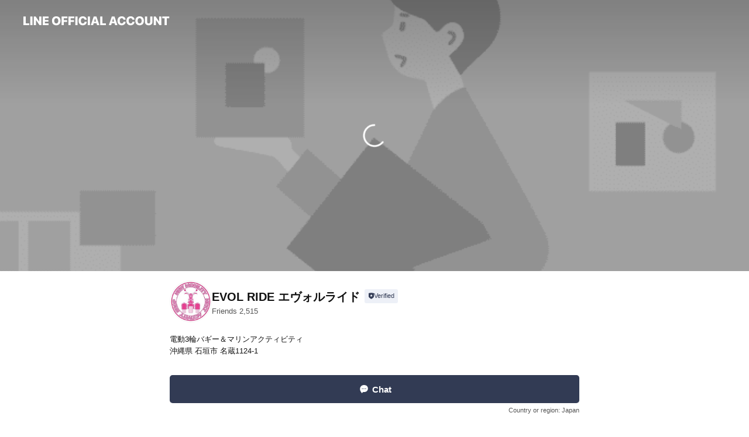

--- FILE ---
content_type: text/html; charset=utf-8
request_url: https://page.line.me/589viymw
body_size: 22332
content:
<!DOCTYPE html><html lang="en"><script id="oa-script-list" type="application/json">https://page.line-scdn.net/_next/static/chunks/pages/_app-04a59534f1b6ba96.js,https://page.line-scdn.net/_next/static/chunks/pages/%5BsearchId%5D-64515e177c06d1a4.js</script><head><meta charSet="UTF-8"/><meta name="viewport" content="width=device-width,initial-scale=1,minimum-scale=1,maximum-scale=1,user-scalable=no,viewport-fit=cover"/><link rel="apple-touch-icon" sizes="180x180" href="https://page.line-scdn.net/favicons/apple-touch-icon.png"/><link rel="icon" type="image/png" sizes="32x32" href="https://page.line-scdn.net/favicons/favicon-32x32.png"/><link rel="icon" type="image/png" sizes="16x16" href="https://page.line-scdn.net/favicons/favicon-16x16.png&quot;"/><link rel="mask-icon" href="https://page.line-scdn.net/favicons/safari-pinned-tab.svg" color="#4ecd00"/><link rel="shortcut icon" href="https://page.line-scdn.net/favicons/favicon.ico"/><meta name="theme-color" content="#ffffff"/><meta property="og:image" content="https://page-share.line.me//%40589viymw/global/og_image.png?ts=1767158113073"/><meta name="twitter:card" content="summary_large_image"/><link rel="stylesheet" href="https://unpkg.com/swiper@6.8.1/swiper-bundle.min.css"/><title>EVOL RIDE エヴォルライド | LINE Official Account</title><meta property="og:title" content="EVOL RIDE エヴォルライド | LINE Official Account"/><meta name="twitter:title" content="EVOL RIDE エヴォルライド | LINE Official Account"/><link rel="canonical" href="https://page.line.me/589viymw"/><meta property="line:service_name" content="Official Account"/><meta name="description" content="EVOL RIDE エヴォルライド&#x27;s LINE official account profile page. Add them as a friend for the latest news."/><link rel="preload" as="image" href="https://oa-profile-media.line-scdn.net/0h4YbSQH1Ha3ZfKn1I1cIUIXh1ZQdsSDJIYExveXh_aC4vE2VfODgnbw98czoXQGVcKB4mE3l_PUF1GShlYhksFCp-ZRE/w720" media="(max-width: 360px)"/><link rel="preload" as="image" href="https://oa-profile-media.line-scdn.net/0h4YbSQH1Ha3ZfKn1I1cIUIXh1ZQdsSDJIYExveXh_aC4vE2VfODgnbw98czoXQGVcKB4mE3l_PUF1GShlYhksFCp-ZRE/w960" media="(min-width: 360.1px)"/><meta name="next-head-count" content="19"/><link rel="preload" href="https://page.line-scdn.net/_next/static/css/6c56c7c442f9e637.css" as="style"/><link rel="stylesheet" href="https://page.line-scdn.net/_next/static/css/6c56c7c442f9e637.css" data-n-g=""/><link rel="preload" href="https://page.line-scdn.net/_next/static/css/32cf1b1e6f7e57c2.css" as="style"/><link rel="stylesheet" href="https://page.line-scdn.net/_next/static/css/32cf1b1e6f7e57c2.css" data-n-p=""/><noscript data-n-css=""></noscript><script defer="" nomodule="" src="https://page.line-scdn.net/_next/static/chunks/polyfills-c67a75d1b6f99dc8.js"></script><script src="https://page.line-scdn.net/_next/static/chunks/webpack-130e19885477412b.js" defer=""></script><script src="https://page.line-scdn.net/_next/static/chunks/framework-5d5971fdfab04833.js" defer=""></script><script src="https://page.line-scdn.net/_next/static/chunks/main-05d9c954f502a1b0.js" defer=""></script><script src="https://page.line-scdn.net/_next/static/chunks/e893f787-81841bf25f7a5b4d.js" defer=""></script><script src="https://page.line-scdn.net/_next/static/chunks/fd0ff8c8-d43e8626c80b2f59.js" defer=""></script><script src="https://page.line-scdn.net/_next/static/chunks/518-b33b01654ebc3704.js" defer=""></script><script src="https://page.line-scdn.net/_next/static/chunks/421-6db75eee1ddcc32a.js" defer=""></script><script src="https://page.line-scdn.net/_next/static/chunks/70-2befe84e3601a64e.js" defer=""></script><script src="https://page.line-scdn.net/_next/static/chunks/806-b648e1cb86c8d62b.js" defer=""></script><script src="https://page.line-scdn.net/_next/static/chunks/137-90ab3d3bd63e8e4a.js" defer=""></script><script src="https://page.line-scdn.net/_next/static/chunks/124-b469aeaada29d832.js" defer=""></script><script src="https://page.line-scdn.net/_next/static/chunks/423-d26e88c20d1ad3af.js" defer=""></script><script src="https://page.line-scdn.net/_next/static/chunks/913-0e0576b9d3accdb4.js" defer=""></script><script src="https://page.line-scdn.net/_next/static/chunks/741-3bb2a46e2bff1fe4.js" defer=""></script><script src="https://page.line-scdn.net/_next/static/wbE9r1btNEObkNSy-fn7d/_buildManifest.js" defer=""></script><script src="https://page.line-scdn.net/_next/static/wbE9r1btNEObkNSy-fn7d/_ssgManifest.js" defer=""></script></head><body class=""><div id="__next"><div class="wrap main" style="--profile-button-color:#323b54" data-background="true" data-theme="true" data-js-top="true"><header id="header" class="header header_web"><div class="header_wrap"><span class="header_logo"><svg xmlns="http://www.w3.org/2000/svg" fill="none" viewBox="0 0 250 17" class="header_logo_image" role="img" aria-label="LINE OFFICIAL ACCOUNT" title="LINE OFFICIAL ACCOUNT"><path fill="#000" d="M.118 16V1.204H3.88v11.771h6.121V16zm11.607 0V1.204h3.763V16zm6.009 0V1.204h3.189l5.916 8.541h.072V1.204h3.753V16h-3.158l-5.947-8.634h-.072V16zm15.176 0V1.204h10.14v3.025h-6.377V7.15h5.998v2.83h-5.998v2.994h6.378V16zm23.235.267c-4.491 0-7.3-2.943-7.3-7.66v-.02c0-4.707 2.83-7.65 7.3-7.65 4.502 0 7.311 2.943 7.311 7.65v.02c0 4.717-2.8 7.66-7.311 7.66m0-3.118c2.153 0 3.486-1.763 3.486-4.542v-.02c0-2.8-1.363-4.533-3.486-4.533-2.102 0-3.466 1.723-3.466 4.532v.02c0 2.81 1.354 4.543 3.466 4.543M65.291 16V1.204h10.07v3.025h-6.306v3.373h5.732v2.881h-5.732V16zm11.731 0V1.204h10.07v3.025h-6.307v3.373h5.732v2.881h-5.732V16zm11.73 0V1.204h3.764V16zm12.797.267c-4.44 0-7.198-2.84-7.198-7.67v-.01c0-4.83 2.779-7.65 7.198-7.65 3.866 0 6.542 2.481 6.676 5.793v.103h-3.62l-.021-.154c-.235-1.538-1.312-2.625-3.035-2.625-2.06 0-3.363 1.692-3.363 4.522v.01c0 2.861 1.313 4.563 3.374 4.563 1.63 0 2.789-1.015 3.045-2.666l.02-.112h3.62l-.01.112c-.133 3.312-2.84 5.784-6.686 5.784m8.47-.267V1.204h3.763V16zm5.189 0 4.983-14.796h4.604L129.778 16h-3.947l-.923-3.25h-4.83l-.923 3.25zm7.249-11.577-1.6 5.62h3.271l-1.599-5.62zM131.204 16V1.204h3.763v11.771h6.121V16zm14.868 0 4.983-14.796h4.604L160.643 16h-3.948l-.923-3.25h-4.83L150.02 16zm7.249-11.577-1.599 5.62h3.271l-1.6-5.62zm14.653 11.844c-4.44 0-7.198-2.84-7.198-7.67v-.01c0-4.83 2.779-7.65 7.198-7.65 3.866 0 6.542 2.481 6.675 5.793v.103h-3.619l-.021-.154c-.236-1.538-1.312-2.625-3.035-2.625-2.061 0-3.363 1.692-3.363 4.522v.01c0 2.861 1.312 4.563 3.373 4.563 1.631 0 2.789-1.015 3.046-2.666l.02-.112h3.62l-.01.112c-.134 3.312-2.841 5.784-6.686 5.784m15.258 0c-4.44 0-7.198-2.84-7.198-7.67v-.01c0-4.83 2.778-7.65 7.198-7.65 3.866 0 6.542 2.481 6.675 5.793v.103h-3.619l-.021-.154c-.236-1.538-1.312-2.625-3.035-2.625-2.061 0-3.363 1.692-3.363 4.522v.01c0 2.861 1.312 4.563 3.373 4.563 1.631 0 2.789-1.015 3.046-2.666l.02-.112h3.62l-.011.112c-.133 3.312-2.84 5.784-6.685 5.784m15.36 0c-4.491 0-7.3-2.943-7.3-7.66v-.02c0-4.707 2.83-7.65 7.3-7.65 4.502 0 7.311 2.943 7.311 7.65v.02c0 4.717-2.799 7.66-7.311 7.66m0-3.118c2.154 0 3.487-1.763 3.487-4.542v-.02c0-2.8-1.364-4.533-3.487-4.533-2.102 0-3.466 1.723-3.466 4.532v.02c0 2.81 1.354 4.543 3.466 4.543m15.514 3.118c-3.855 0-6.367-2.184-6.367-5.517V1.204h3.763v9.187c0 1.723.923 2.758 2.615 2.758 1.681 0 2.604-1.035 2.604-2.758V1.204h3.763v9.546c0 3.322-2.491 5.517-6.378 5.517M222.73 16V1.204h3.189l5.916 8.541h.072V1.204h3.753V16h-3.158l-5.947-8.634h-.072V16zm18.611 0V4.229h-4.081V1.204h11.915v3.025h-4.081V16z"></path></svg></span></div></header><div class="container"><div data-intersection-target="profileFace" class="_root_f63qr_2 _modeLiffApp_f63qr_155"><div class="_coverImage_f63qr_2"><div data-intersection-target="coverImage" class="_root_1e0fr_1 _black_1e0fr_61"><picture class="_coverPicture_1e0fr_10"><source media="(min-width: 1048px)" srcSet="[data-uri]"/><source media="(min-width: 712px)" srcSet="[data-uri]"/><img class="_coverImage_1e0fr_7" src="[data-uri]" alt="" width="380" height="189"/></picture><img class="_coverImageSpacer_1e0fr_7" src="[data-uri]" alt=""/><div class="_root_qs6hr_1" aria-label="loading"><svg viewBox="0 0 50 50" xmlns="http://www.w3.org/2000/svg" class="_spinner_qs6hr_10" width="50" style="margin-left:-25px;margin-top:-25px"><path d="m9.906 37.346a1.5 1.5 0 0 1 2.321-1.9 16.461 16.461 0 0 0 12.774 6.054c9.112 0 16.5-7.387 16.5-16.5s-7.388-16.5-16.501-16.5a1.5 1.5 0 0 1 0-3c10.77 0 19.5 8.73 19.5 19.5s-8.73 19.5-19.5 19.5a19.46 19.46 0 0 1 -15.095-7.154z" fill="#fff"></path></svg></div></div></div><div class="_account_f63qr_11"><div class="_accountHead_f63qr_16"><div class="_accountHeadIcon_f63qr_22"><a class="_accountHeadIconLink_f63qr_31" href="/589viymw/profile/img"><div class="_root_19dwp_1"><img class="_thumbnailImage_19dwp_8" src="https://profile.line-scdn.net/0hoYpMKZAJMHZNNCZD_q5PIXFxPhs6GjY-NQJ_GG9mPUcwUHF3cFt7RW03aUdkB3cleVcoFms8bkI3/preview" alt="Show profile photo" width="70" height="70"/></div></a></div><div class="_accountHeadContents_f63qr_34"><h1 class="_accountHeadTitle_f63qr_37"><span class="_accountHeadTitleText_f63qr_51">EVOL RIDE エヴォルライド</span><button type="button" class="_accountHeadBadge_f63qr_54" aria-label="Show account info"><span class="_root_4p75h_1 _typeCertified_4p75h_20"><span class="_icon_4p75h_17"><span role="img" aria-label="Verification status" class="la labs _iconImage_4p75h_17" style="width:11px;aspect-ratio:1;display:inline-grid;place-items:stretch"><svg xmlns="http://www.w3.org/2000/svg" data-laicon-version="10.2" viewBox="0 0 20 20" fill="currentColor"><g transform="translate(-2 -2)"><path d="M12 2.5c-3.7 0-6.7.7-7.8 1-.3.2-.5.5-.5.8v8.9c0 3.2 4.2 6.3 8 8.2.1 0 .2.1.3.1s.2 0 .3-.1c3.9-1.9 8-5 8-8.2V4.3c0-.3-.2-.6-.5-.7-1.1-.3-4.1-1.1-7.8-1.1zm0 4.2 1.2 2.7 2.7.3-1.9 2 .4 2.8-2.4-1.2-2.4 1.3.4-2.8-1.9-2 2.7-.3L12 6.7z"/></g></svg></span></span><span class="_label_4p75h_42">Verified</span></span></button></h1><div class="_accountHeadSubTexts_f63qr_58"><p class="_accountHeadSubText_f63qr_58">Friends<!-- --> <!-- -->2,515</p></div></div></div><div class="_accountInfo_f63qr_73"><p class="_accountInfoText_f63qr_85">電動3輪バギー＆マリンアクティビティ</p><p class="_accountInfoText_f63qr_85">沖縄県 石垣市 名蔵1124-1</p></div><div class="_actionButtons_f63qr_152"><div><div class="_root_1nhde_1"><button type="button" class="_button_1nhde_9"><span class="_icon_1nhde_31"><span role="img" class="la lar" style="width:14px;aspect-ratio:1;display:inline-grid;place-items:stretch"><svg xmlns="http://www.w3.org/2000/svg" data-laicon-version="15.0" viewBox="0 0 20 20" fill="currentColor"><g transform="translate(-2 -2)"><path d="M11.8722 10.2255a.9.9 0 1 0 0 1.8.9.9 0 0 0 0-1.8Zm-3.5386 0a.9.9 0 1 0 0 1.8.9.9 0 0 0 0-1.8Zm7.0767 0a.9.9 0 1 0 0 1.8.9.9 0 0 0 0-1.8Z"/><path d="M6.5966 6.374c-1.256 1.2676-1.988 3.1338-1.988 5.5207 0 2.8387 1.6621 5.3506 2.8876 6.8107.6247-.8619 1.6496-1.7438 3.2265-1.7444h.0015l2.2892-.0098h.0028c3.4682 0 6.2909-2.8223 6.2909-6.2904 0-1.9386-.7072-3.4895-1.9291-4.5632C16.1475 5.0163 14.3376 4.37 12.0582 4.37c-2.3602 0-4.2063.7369-5.4616 2.004Zm-.9235-.915C7.2185 3.8991 9.4223 3.07 12.0582 3.07c2.5189 0 4.6585.7159 6.1779 2.051 1.5279 1.3427 2.371 3.2622 2.371 5.5398 0 4.1857-3.4041 7.5896-7.5894 7.5904h-.0015l-2.2892.0098h-.0028c-1.33 0-2.114.9634-2.5516 1.8265l-.4192.8269-.6345-.676c-1.2252-1.3055-3.8103-4.4963-3.8103-8.3437 0-2.6555.8198-4.8767 2.3645-6.4358Z"/></g></svg></span></span><span class="_label_1nhde_14">Chat</span></button></div><div class="_root_1nhde_1"><a role="button" href="https://line.me/R/home/public/main?id=589viymw&amp;utm_source=businessprofile&amp;utm_medium=action_btn" class="_button_1nhde_9"><span class="_icon_1nhde_31"><span role="img" class="la lar" style="width:14px;aspect-ratio:1;display:inline-grid;place-items:stretch"><svg xmlns="http://www.w3.org/2000/svg" data-laicon-version="15.0" viewBox="0 0 20 20" fill="currentColor"><g transform="translate(-2 -2)"><path d="M6.0001 4.5104a.35.35 0 0 0-.35.35v14.2792a.35.35 0 0 0 .35.35h12a.35.35 0 0 0 .35-.35V4.8604a.35.35 0 0 0-.35-.35h-12Zm-1.65.35c0-.9112.7387-1.65 1.65-1.65h12c.9113 0 1.65.7388 1.65 1.65v14.2792c0 .9113-.7387 1.65-1.65 1.65h-12c-.9113 0-1.65-.7387-1.65-1.65V4.8604Z"/><path d="M15.0534 12.65H8.9468v-1.3h6.1066v1.3Zm0-3.3413H8.9468v-1.3h6.1066v1.3Zm0 6.6827H8.9468v-1.3h6.1066v1.3Z"/></g></svg></span></span><span class="_label_1nhde_14">Posts</span></a></div><div class="_root_1nhde_1"><button type="button" class="_button_1nhde_9"><span class="_icon_1nhde_31"><span role="img" class="la lar" style="width:14px;aspect-ratio:1;display:inline-grid;place-items:stretch"><svg xmlns="http://www.w3.org/2000/svg" data-laicon-version="15.0" viewBox="0 0 20 20" fill="currentColor"><g transform="translate(-2 -2)"><path d="m7.2948 4.362 2.555 2.888a.137.137 0 0 1-.005.188l-1.771 1.771a.723.723 0 0 0-.183.316.8889.8889 0 0 0-.031.215 1.42 1.42 0 0 0 .038.351c.052.23.16.51.333.836.348.654.995 1.551 2.143 2.699 1.148 1.148 2.045 1.795 2.7 2.144.325.173.605.28.835.332.113.025.233.042.351.038a.8881.8881 0 0 0 .215-.031.7244.7244 0 0 0 .316-.183l1.771-1.772a.1367.1367 0 0 1 .188-.005l2.889 2.556a.9241.9241 0 0 1 .04 1.346l-1.5 1.5c-.11.11-.4.28-.93.358-.516.076-1.21.058-2.06-.153-1.7-.422-4.002-1.608-6.67-4.276-2.667-2.667-3.853-4.97-4.275-6.668-.21-.851-.23-1.545-.153-2.06.079-.53.248-.821.358-.93l1.5-1.501a.9239.9239 0 0 1 1.346.04v.001Zm.973-.862a2.224 2.224 0 0 0-3.238-.099l-1.5 1.5c-.376.377-.623.97-.725 1.66-.104.707-.068 1.573.178 2.564.492 1.982 1.827 4.484 4.618 7.274 2.79 2.791 5.292 4.126 7.275 4.618.99.246 1.856.282 2.563.178.69-.102 1.283-.349 1.66-.725l1.5-1.5a2.2247 2.2247 0 0 0 .4408-2.5167 2.2252 2.2252 0 0 0-.5398-.7213l-2.889-2.557a1.4369 1.4369 0 0 0-1.968.06l-1.565 1.565a2.7941 2.7941 0 0 1-.393-.177c-.509-.27-1.305-.828-2.392-1.915-1.087-1.088-1.644-1.883-1.915-2.392a2.6894 2.6894 0 0 1-.177-.393l1.564-1.565c.537-.537.563-1.4.06-1.968L8.2678 3.5Z"/></g></svg></span></span><span class="_label_1nhde_14">LINE Call (free)</span></button></div><div class="_root_1nhde_1"><a role="button" href="https://liff.line.me/1654883656-XqwKRkd4/accounts/589viymw/shopcards/01HG7Z1YFTPMDWK7204QAAWQSE?utm_source=businessprofile&amp;utm_medium=action_btn" class="_button_1nhde_9"><span class="_icon_1nhde_31"><span role="img" class="la labr" style="width:14px;aspect-ratio:1;display:inline-grid;place-items:stretch"><svg xmlns="http://www.w3.org/2000/svg" data-laicon-version="16.2" viewBox="0 0 20 20" fill="currentColor"><g transform="translate(-2 -2)"><path d="M7.82 4.77c-3.08 1.78-4.59 5.24-4.06 8.56h.01l-1.2.69c-.85-3.98.89-8.24 4.6-10.38 3.71-2.14 8.27-1.52 11.29 1.2l-1.2.69c-2.61-2.12-6.36-2.54-9.44-.76Zm8.35 14.46c3.08-1.78 4.59-5.24 4.06-8.56l1.2-.69c.85 3.99-.9 8.24-4.61 10.38-3.71 2.14-8.27 1.53-11.29-1.2l1.2-.69c2.61 2.12 6.36 2.54 9.44.76Z"/><path d="M9.04 6.86a5.923 5.923 0 0 0-2.96 5.13l-.01-.01-1.26.73c-.27-2.74 1.03-5.52 3.57-6.98a7.243 7.243 0 0 1 7.84.4l-1.26.73a5.907 5.907 0 0 0-5.92 0Zm5.92 10.28a5.91 5.91 0 0 0 2.96-5.13l.01.01 1.26-.73c.27 2.74-1.03 5.52-3.57 6.98a7.243 7.243 0 0 1-7.84-.4l1.26-.73a5.907 5.907 0 0 0 5.92 0Z"/><path d="m14.31 9.79-.67 1.85L15 13.06c.17.17.04.46-.2.46l-1.96-.06-.93 1.73c-.11.21-.43.18-.5-.05l-.55-1.89-1.93-.35c-.24-.04-.3-.35-.1-.49l1.63-1.1-.27-1.95c-.03-.24.24-.4.43-.25l1.55 1.2 1.77-.86c.22-.11.45.11.37.33v.01Zm2.52-1.16a6.064 6.064 0 0 0-.87-.99l3.37-1.95c.28.33.54.68.78 1.05l-3.28 1.89Zm-.87-.99-.01-.01.01.01Zm5.17 1.17-3.37 1.95c-.1-.43-.24-.85-.43-1.26l3.28-1.89c.2.39.38.79.52 1.2ZM7.168 15.371l.002-.001-.01-.01.008.011ZM3.89 17.26l3.278-1.889c.258.366.555.702.872.989l-3.37 1.95c-.28-.33-.54-.68-.78-1.05Zm2.35-4.02-3.37 1.95c.14.41.32.81.52 1.2l3.28-1.89c-.19-.41-.33-.83-.43-1.26Z"/></g></svg></span></span><span class="_label_1nhde_14">Reward cards</span></a></div></div></div></div></div><div class="content"><div class="ldsg-tab plugin_tab" data-flexible="flexible" style="--tab-indicator-position:0px;--tab-indicator-width:0px" id="tablist"><div class="tab-content"><div class="tab-content-inner"><div class="tab-list" role="tablist"><a aria-selected="true" role="tab" class="tab-list-item" tabindex="0"><span class="text">Mixed media feed</span></a><a aria-selected="false" role="tab" class="tab-list-item"><span class="text">You might like</span></a></div><div class="tab-indicator"></div></div></div></div><section class="section media_seemore" id="plugin-media-585249131187353" data-js-plugin="media"><a data-testid="link-with-next" class="link" href="/589viymw/media/585249131187353"><h2 class="title_section" data-testid="plugin-header"><span class="title">Mixed media feed</span><span class="text_more">See more</span></h2></a><div class="photo_plugin"><div class="photo_item"><a data-testid="link-with-next" href="/589viymw/media/585249131187353/item/1171644947076007400"><picture class="picture"><img class="image" alt=""/></picture></a></div><div class="photo_item ico_video"><a data-testid="link-with-next" href="/589viymw/media/585249131187353/item/1171488463718155000"><picture class="picture"><img class="image" alt=""/></picture></a></div><div class="photo_item"><a data-testid="link-with-next" href="/589viymw/media/585249131187353/item/1171365596173004300"><picture class="picture"><img class="image" alt=""/></picture></a></div><div class="photo_item ico_video"><a data-testid="link-with-next" href="/589viymw/media/585249131187353/item/1171357972770445000"><picture class="picture"><img class="image" alt=""/></picture></a></div><div class="photo_item"><a data-testid="link-with-next" href="/589viymw/media/585249131187353/item/1171296709549974000"><picture class="picture"><img class="image" alt=""/></picture></a></div><div class="photo_item"><a data-testid="link-with-next" href="/589viymw/media/585249131187353/item/1171287985647042300"><picture class="picture"><img class="image" alt=""/></picture></a></div><div class="photo_item ico_video"><a data-testid="link-with-next" href="/589viymw/media/585249131187353/item/1171272347841347300"><picture class="picture"><img class="image" alt=""/></picture></a></div><div class="photo_item"><a data-testid="link-with-next" href="/589viymw/media/585249131187353/item/1171262973937634000"><picture class="picture"><img class="image" alt=""/></picture></a></div><div class="photo_item"><a data-testid="link-with-next" href="/589viymw/media/585249131187353/item/1164325523510074400"><picture class="picture"><img class="image" alt=""/></picture></a></div></div></section><section class="section section_recommend" id="plugin-recommendation-RecommendationPlugin" data-js-plugin="recommendation"><a target="_self" rel="noopener" href="https://liff.line.me/1654867680-wGKa63aV/?utm_source=oaprofile&amp;utm_medium=recommend" class="link"><h2 class="title_section" data-testid="plugin-header"><span class="title">You might like</span><span class="text_more">See more</span></h2></a><section class="RecommendationPlugin_subSection__nWfpQ"><h3 class="RecommendationPlugin_subTitle__EGDML">Accounts others are viewing</h3><div class="swiper-container"><div class="swiper-wrapper"><div class="swiper-slide"><div class="recommend_list"><div class="recommend_item" id="recommend-item-1"><a target="_self" rel="noopener" href="https://page.line.me/157iztzl?openerPlatform=liff&amp;openerKey=profileRecommend" class="link"><div class="thumb"><img src="https://profile.line-scdn.net/0hnlocatK4MUNSGiZsATxOFG5fPy4lNDcLKigtd3Efa3Z3I34XbXh6dnRKOHR-fnMROnwsLScYOHss/preview" class="image" alt=""/></div><div class="info"><strong class="info_name"><i class="icon_certified"></i>RIDERS LIGHTHOUSE</strong><div class="info_detail"><span class="friend">3,406 friends</span></div></div></a></div><div class="recommend_item" id="recommend-item-2"><a target="_self" rel="noopener" href="https://page.line.me/212njfeh?openerPlatform=liff&amp;openerKey=profileRecommend" class="link"><div class="thumb"><img src="https://profile.line-scdn.net/0hSTTsIpZ9DHtpCh75BfdzLFVPAhYeJAozETgXHU9eUBsQPUN4UTlKGR4OWxgRaUx4AGQRG0QKAkwT/preview" class="image" alt=""/></div><div class="info"><strong class="info_name"><i class="icon_certified"></i>Nレンタカー</strong><div class="info_detail"><span class="friend">5,930 friends</span></div><div class="common_label"><strong class="label"><i class="icon"><svg width="13" height="12" viewBox="0 0 13 12" fill="none" xmlns="http://www.w3.org/2000/svg"><path fill-rule="evenodd" clip-rule="evenodd" d="M11.1 2.14H2.7a.576.576 0 00-.575.576v6.568c0 .317.258.575.575.575h8.4a.576.576 0 00.575-.575V2.716a.576.576 0 00-.575-.575zm-.076 2.407V9.21h-8.25V4.547h8.25zm0-.65V2.791h-8.25v1.106h8.25z" fill="#777"></path><path d="M11.024 9.209v.1h.1v-.1h-.1zm0-4.662h.1v-.1h-.1v.1zM2.774 9.21h-.1v.1h.1v-.1zm0-4.662v-.1h-.1v.1h.1zm8.25-.65v.1h.1v-.1h-.1zm0-1.106h.1v-.1h-.1v.1zm-8.25 0v-.1h-.1v.1h.1zm0 1.106h-.1v.1h.1v-.1zM2.7 2.241h8.4v-.2H2.7v.2zm-.475.475c0-.262.213-.475.475-.475v-.2a.676.676 0 00-.675.675h.2zm0 6.568V2.716h-.2v6.568h.2zm.475.475a.476.476 0 01-.475-.475h-.2c0 .372.303.675.675.675v-.2zm8.4 0H2.7v.2h8.4v-.2zm.475-.475a.476.476 0 01-.475.475v.2a.676.676 0 00.675-.675h-.2zm0-6.568v6.568h.2V2.716h-.2zM11.1 2.24c.262 0 .475.213.475.475h.2a.676.676 0 00-.675-.675v.2zm.024 6.968V4.547h-.2V9.21h.2zm-8.35.1h8.25v-.2h-8.25v.2zm-.1-4.762V9.21h.2V4.547h-.2zm8.35-.1h-8.25v.2h8.25v-.2zm.1-.55V2.791h-.2v1.106h.2zm-.1-1.206h-8.25v.2h8.25v-.2zm-8.35.1v1.106h.2V2.791h-.2zm.1 1.206h8.25v-.2h-8.25v.2zm6.467 2.227l-.296.853-.904.019.72.545-.261.865.741-.516.742.516-.262-.865.72-.545-.903-.019-.297-.853z" fill="#777"></path></svg></i><span class="text">Reward card</span></strong></div></div></a></div><div class="recommend_item" id="recommend-item-3"><a target="_self" rel="noopener" href="https://page.line.me/291ehjvw?openerPlatform=liff&amp;openerKey=profileRecommend" class="link"><div class="thumb"><img src="https://profile.line-scdn.net/0hY1aTD7hWBh5cLRDsh515SWBoCHMrAwBWJE1BKCotXS52GBJIMx5Ae3B-WC8mSkRMYkpAf3x6Cydz/preview" class="image" alt=""/></div><div class="info"><strong class="info_name"><i class="icon_certified"></i>水納島ツアーズ</strong><div class="info_detail"><span class="friend">1,418 friends</span></div></div></a></div></div></div><div class="swiper-slide"><div class="recommend_list"><div class="recommend_item" id="recommend-item-4"><a target="_self" rel="noopener" href="https://page.line.me/695sypla?openerPlatform=liff&amp;openerKey=profileRecommend" class="link"><div class="thumb"><img src="https://profile.line-scdn.net/0hYgUiOZgLBkhoEBC6sD55H1RVCCUfPgAAEH9Oe0lAXiwWJkFMBCJKKRpDWyoRKUFJVHNOex8VCisX/preview" class="image" alt=""/></div><div class="info"><strong class="info_name"><i class="icon_certified"></i>慶良間ツアーズ</strong><div class="info_detail"><span class="friend">2,303 friends</span></div></div></a></div><div class="recommend_item" id="recommend-item-5"><a target="_self" rel="noopener" href="https://page.line.me/973rbkgs?openerPlatform=liff&amp;openerKey=profileRecommend" class="link"><div class="thumb"><img src="https://profile.line-scdn.net/0huOyzZM-eKmBEAz_oDE5VN3hGJA0zLSwoPG1hBGZXc1lvYT83eTJjDjQGdFlgM281L2xkVDUGclJr/preview" class="image" alt=""/></div><div class="info"><strong class="info_name"><i class="icon_certified"></i>coralshareclub【公式】</strong><div class="info_detail"><span class="friend">4,602 friends</span></div></div></a></div><div class="recommend_item" id="recommend-item-6"><a target="_self" rel="noopener" href="https://page.line.me/313fexyq?openerPlatform=liff&amp;openerKey=profileRecommend" class="link"><div class="thumb"><img src="https://profile.line-scdn.net/0hTyaRQkmyC1ZcKx-XrcV0AWBuBTsrBQ0eJEgXOXsiUWRwTkQBM0hMNCwtAG9wGUVSMBlBMykiUWQl/preview" class="image" alt=""/></div><div class="info"><strong class="info_name"><i class="icon_certified"></i>REZES</strong><div class="info_detail"><span class="friend">2,537 friends</span></div></div></a></div></div></div><div class="swiper-slide"><div class="recommend_list"><div class="recommend_item" id="recommend-item-7"><a target="_self" rel="noopener" href="https://page.line.me/635jlfql?openerPlatform=liff&amp;openerKey=profileRecommend" class="link"><div class="thumb"><img src="https://profile.line-scdn.net/0hkYf_bm3tNHZbJiemBfJLIWdjOhssCDI-I0J7Ry1zbk9zQiAkZUd4GX0kPUYlQXsnb0cvFi4na0F3/preview" class="image" alt=""/></div><div class="info"><strong class="info_name"><i class="icon_certified"></i>【公式】UMUIレンタカー</strong><div class="info_detail"><span class="friend">2,755 friends</span></div></div></a></div><div class="recommend_item" id="recommend-item-8"><a target="_self" rel="noopener" href="https://page.line.me/089kqxqj?openerPlatform=liff&amp;openerKey=profileRecommend" class="link"><div class="thumb"><img src="https://profile.line-scdn.net/0h76uReh27aBlIK3kl5kkXTnRuZnQ_BW5RMBkheW95MCAwGX9Pdh10fj0pPi1jSHgcdB8ifGUuMy1i/preview" class="image" alt=""/></div><div class="info"><strong class="info_name"><i class="icon_certified"></i>ちゃちゃっとレンタカー</strong><div class="info_detail"><span class="friend">3,015 friends</span></div></div></a></div><div class="recommend_item" id="recommend-item-9"><a target="_self" rel="noopener" href="https://page.line.me/315cyqld?openerPlatform=liff&amp;openerKey=profileRecommend" class="link"><div class="thumb"><img src="https://profile.line-scdn.net/0hL_bOjdD-E3BfNgOOjxtsJ2NzHR0oGBU4J1ZVEi5lHkJyAQNyNlAPH3wyREhyAgchZFVeQy41HUd1/preview" class="image" alt=""/></div><div class="info"><strong class="info_name"><i class="icon_certified"></i>FIDES</strong><div class="info_detail"><span class="friend">968 friends</span></div></div></a></div></div></div><div class="swiper-slide"><div class="recommend_list"><div class="recommend_item" id="recommend-item-10"><a target="_self" rel="noopener" href="https://page.line.me/236xvaqe?openerPlatform=liff&amp;openerKey=profileRecommend" class="link"><div class="thumb"><img src="https://profile.line-scdn.net/0hG3nM1CtBGBxTNAlv1KJnS29xFnEkGh5UK1NUfnQ3QS56DV8fbgBXLyE2RC0sBlhOO1ACfiVnRS0t/preview" class="image" alt=""/></div><div class="info"><strong class="info_name"><i class="icon_certified"></i>ピット レンタカー</strong><div class="info_detail"><span class="friend">2,198 friends</span></div></div></a></div><div class="recommend_item" id="recommend-item-11"><a target="_self" rel="noopener" href="https://page.line.me/zit9073i?openerPlatform=liff&amp;openerKey=profileRecommend" class="link"><div class="thumb"><img src="https://profile.line-scdn.net/0hKR0WwqWZFH0NLgJ5wyBrKjFrGhB6ABI1dRhfHSp9TE4kH1YpZU5dTygpTR91S1F7NEpcGH8mQxhz/preview" class="image" alt=""/></div><div class="info"><strong class="info_name"><i class="icon_certified"></i>オーシャンリンクス</strong><div class="info_detail"><span class="friend">3,843 friends</span></div><div class="common_label"><strong class="label"><i class="icon"><svg width="12" height="12" viewBox="0 0 12 12" fill="none" xmlns="http://www.w3.org/2000/svg"><path fill-rule="evenodd" clip-rule="evenodd" d="M1.675 2.925v6.033h.926l.923-.923.923.923h5.878V2.925H4.447l-.923.923-.923-.923h-.926zm-.85-.154c0-.384.312-.696.696-.696h1.432l.571.571.572-.571h6.383c.385 0 .696.312.696.696v6.341a.696.696 0 01-.696.696H4.096l-.572-.571-.571.571H1.52a.696.696 0 01-.696-.696V2.771z" fill="#777"></path><path fill-rule="evenodd" clip-rule="evenodd" d="M3.025 4.909v-.65h1v.65h-1zm0 1.357v-.65h1v.65h-1zm0 1.358v-.65h1v.65h-1z" fill="#777"></path></svg></i><span class="text">Coupons</span></strong><strong class="label"><i class="icon"><svg width="13" height="12" viewBox="0 0 13 12" fill="none" xmlns="http://www.w3.org/2000/svg"><path fill-rule="evenodd" clip-rule="evenodd" d="M11.1 2.14H2.7a.576.576 0 00-.575.576v6.568c0 .317.258.575.575.575h8.4a.576.576 0 00.575-.575V2.716a.576.576 0 00-.575-.575zm-.076 2.407V9.21h-8.25V4.547h8.25zm0-.65V2.791h-8.25v1.106h8.25z" fill="#777"></path><path d="M11.024 9.209v.1h.1v-.1h-.1zm0-4.662h.1v-.1h-.1v.1zM2.774 9.21h-.1v.1h.1v-.1zm0-4.662v-.1h-.1v.1h.1zm8.25-.65v.1h.1v-.1h-.1zm0-1.106h.1v-.1h-.1v.1zm-8.25 0v-.1h-.1v.1h.1zm0 1.106h-.1v.1h.1v-.1zM2.7 2.241h8.4v-.2H2.7v.2zm-.475.475c0-.262.213-.475.475-.475v-.2a.676.676 0 00-.675.675h.2zm0 6.568V2.716h-.2v6.568h.2zm.475.475a.476.476 0 01-.475-.475h-.2c0 .372.303.675.675.675v-.2zm8.4 0H2.7v.2h8.4v-.2zm.475-.475a.476.476 0 01-.475.475v.2a.676.676 0 00.675-.675h-.2zm0-6.568v6.568h.2V2.716h-.2zM11.1 2.24c.262 0 .475.213.475.475h.2a.676.676 0 00-.675-.675v.2zm.024 6.968V4.547h-.2V9.21h.2zm-8.35.1h8.25v-.2h-8.25v.2zm-.1-4.762V9.21h.2V4.547h-.2zm8.35-.1h-8.25v.2h8.25v-.2zm.1-.55V2.791h-.2v1.106h.2zm-.1-1.206h-8.25v.2h8.25v-.2zm-8.35.1v1.106h.2V2.791h-.2zm.1 1.206h8.25v-.2h-8.25v.2zm6.467 2.227l-.296.853-.904.019.72.545-.261.865.741-.516.742.516-.262-.865.72-.545-.903-.019-.297-.853z" fill="#777"></path></svg></i><span class="text">Reward card</span></strong></div></div></a></div><div class="recommend_item" id="recommend-item-12"><a target="_self" rel="noopener" href="https://page.line.me/539ewkqq?openerPlatform=liff&amp;openerKey=profileRecommend" class="link"><div class="thumb"><img src="https://profile.line-scdn.net/0ht5vaZvABKxpLGDydvqxUTXddJXc8Ni1SM3tjKW0bdnljKGofIy1iL24bcHlvKm5LJXo2em8cIHhi/preview" class="image" alt=""/></div><div class="info"><strong class="info_name"><i class="icon_certified"></i>Natural-Blue Okinawa</strong><div class="info_detail"><span class="friend">3,135 friends</span></div><div class="common_label"><strong class="label"><i class="icon"><svg width="13" height="12" viewBox="0 0 13 12" fill="none" xmlns="http://www.w3.org/2000/svg"><path fill-rule="evenodd" clip-rule="evenodd" d="M11.1 2.14H2.7a.576.576 0 00-.575.576v6.568c0 .317.258.575.575.575h8.4a.576.576 0 00.575-.575V2.716a.576.576 0 00-.575-.575zm-.076 2.407V9.21h-8.25V4.547h8.25zm0-.65V2.791h-8.25v1.106h8.25z" fill="#777"></path><path d="M11.024 9.209v.1h.1v-.1h-.1zm0-4.662h.1v-.1h-.1v.1zM2.774 9.21h-.1v.1h.1v-.1zm0-4.662v-.1h-.1v.1h.1zm8.25-.65v.1h.1v-.1h-.1zm0-1.106h.1v-.1h-.1v.1zm-8.25 0v-.1h-.1v.1h.1zm0 1.106h-.1v.1h.1v-.1zM2.7 2.241h8.4v-.2H2.7v.2zm-.475.475c0-.262.213-.475.475-.475v-.2a.676.676 0 00-.675.675h.2zm0 6.568V2.716h-.2v6.568h.2zm.475.475a.476.476 0 01-.475-.475h-.2c0 .372.303.675.675.675v-.2zm8.4 0H2.7v.2h8.4v-.2zm.475-.475a.476.476 0 01-.475.475v.2a.676.676 0 00.675-.675h-.2zm0-6.568v6.568h.2V2.716h-.2zM11.1 2.24c.262 0 .475.213.475.475h.2a.676.676 0 00-.675-.675v.2zm.024 6.968V4.547h-.2V9.21h.2zm-8.35.1h8.25v-.2h-8.25v.2zm-.1-4.762V9.21h.2V4.547h-.2zm8.35-.1h-8.25v.2h8.25v-.2zm.1-.55V2.791h-.2v1.106h.2zm-.1-1.206h-8.25v.2h8.25v-.2zm-8.35.1v1.106h.2V2.791h-.2zm.1 1.206h8.25v-.2h-8.25v.2zm6.467 2.227l-.296.853-.904.019.72.545-.261.865.741-.516.742.516-.262-.865.72-.545-.903-.019-.297-.853z" fill="#777"></path></svg></i><span class="text">Reward card</span></strong></div></div></a></div></div></div><div class="swiper-slide"><div class="recommend_list"><div class="recommend_item" id="recommend-item-13"><a target="_self" rel="noopener" href="https://page.line.me/592teyoq?openerPlatform=liff&amp;openerKey=profileRecommend" class="link"><div class="thumb"><img src="https://profile.line-scdn.net/0hVkg1RUfeCURaSB_UvF92E2YNByktZg8MInsScC9JB3BwLEgTMidAJi1AUyF_KkkWNC5EcHxLUCN0/preview" class="image" alt=""/></div><div class="info"><strong class="info_name"><i class="icon_certified"></i>connect journey</strong><div class="info_detail"><span class="friend">366 friends</span></div></div></a></div><div class="recommend_item" id="recommend-item-14"><a target="_self" rel="noopener" href="https://page.line.me/lrq3264a?openerPlatform=liff&amp;openerKey=profileRecommend" class="link"><div class="thumb"><img src="https://profile.line-scdn.net/0m0e64466372512cad877c86c3fac812764cd826e29814/preview" class="image" alt=""/></div><div class="info"><strong class="info_name"><i class="icon_certified"></i>西表島ツアーズ</strong><div class="info_detail"><span class="friend">4,201 friends</span></div></div></a></div><div class="recommend_item" id="recommend-item-15"><a target="_self" rel="noopener" href="https://page.line.me/875jqabp?openerPlatform=liff&amp;openerKey=profileRecommend" class="link"><div class="thumb"><img src="https://profile.line-scdn.net/0h5RNPD9i_an1zKXhrrg0VKk9sZBAEB2w1C0kiGwUuPU9eHH4rRktyGAEgYR5dSi9_SUt2SAQsZEpa/preview" class="image" alt=""/></div><div class="info"><strong class="info_name"><i class="icon_certified"></i>ケーズレンタル（K&#x27;s Rental）</strong><div class="info_detail"><span class="friend">5,970 friends</span></div></div></a></div></div></div><div class="swiper-slide"><div class="recommend_list"><div class="recommend_item" id="recommend-item-16"><a target="_self" rel="noopener" href="https://page.line.me/773tejdl?openerPlatform=liff&amp;openerKey=profileRecommend" class="link"><div class="thumb"><img src="https://profile.line-scdn.net/0hi7GxSl0tNhh6ASbyQx1JT0ZEOHUNLzBQAjB-KV4JbntTYyNGT29_KgxTbC1TZHkcR2R6LQsIP3xR/preview" class="image" alt=""/></div><div class="info"><strong class="info_name"><i class="icon_certified"></i>Eastside golf Japan</strong><div class="info_detail"><span class="friend">2,625 friends</span></div></div></a></div><div class="recommend_item" id="recommend-item-17"><a target="_self" rel="noopener" href="https://page.line.me/228qxulp?openerPlatform=liff&amp;openerKey=profileRecommend" class="link"><div class="thumb"><img src="https://profile.line-scdn.net/0haCzGGqmBPmxHPiwHPlVBO3t7MAEwEDgkPw12DmBqNA5sD3ozK1AmDmU3YltrD3wyLwtwWWU8Zgxu/preview" class="image" alt=""/></div><div class="info"><strong class="info_name"><i class="icon_certified"></i>azaikema</strong><div class="info_detail"><span class="friend">813 friends</span></div></div></a></div><div class="recommend_item" id="recommend-item-18"><a target="_self" rel="noopener" href="https://page.line.me/357gnvew?openerPlatform=liff&amp;openerKey=profileRecommend" class="link"><div class="thumb"><img src="https://profile.line-scdn.net/0hw2MHjfnIKB1wMQFissRXSkx0JnAHHy5VCAVnL1I5JCxaCWkeSV4wfAc1fi5fUTsZSwNufQA3dn9e/preview" class="image" alt=""/></div><div class="info"><strong class="info_name"><i class="icon_certified"></i>道草屋</strong><div class="info_detail"><span class="friend">1,495 friends</span></div></div></a></div></div></div><div class="swiper-slide"><div class="recommend_list"><div class="recommend_item" id="recommend-item-19"><a target="_self" rel="noopener" href="https://page.line.me/166gtuuf?openerPlatform=liff&amp;openerKey=profileRecommend" class="link"><div class="thumb"><img src="https://profile.line-scdn.net/0hQ0saLXosDh9OGCd7mgBxSHJdAHI5NghXNipHLTtIBHxgIR5MJ3cVcGwaACZrKx5IcXYWLTxPUXxm/preview" class="image" alt=""/></div><div class="info"><strong class="info_name"><i class="icon_certified"></i>Go.Field TEAM</strong><div class="info_detail"><span class="friend">366 friends</span></div></div></a></div><div class="recommend_item" id="recommend-item-20"><a target="_self" rel="noopener" href="https://page.line.me/921uqksi?openerPlatform=liff&amp;openerKey=profileRecommend" class="link"><div class="thumb"><img src="https://profile.line-scdn.net/0h0nd9H2-1b0FZQHg3qAcQFmUFYSwubmkJIXYncCwTN3AgIy8UNnVyJyhANyZ9cHoXZiQpJHlENHkk/preview" class="image" alt=""/></div><div class="info"><strong class="info_name"><i class="icon_certified"></i>シーモール沖縄</strong><div class="info_detail"><span class="friend">2,329 friends</span></div></div></a></div><div class="recommend_item" id="recommend-item-21"><a target="_self" rel="noopener" href="https://page.line.me/cvl5835u?openerPlatform=liff&amp;openerKey=profileRecommend" class="link"><div class="thumb"><img src="https://profile.line-scdn.net/0h4TB0LFzsa3t_SUdUPoQULEMMZRYIZ20zByYiGQhKPB5VcS0oRSsjSQ4cZx8FcSV5F3x3GA8cYk5W/preview" class="image" alt=""/></div><div class="info"><strong class="info_name"><i class="icon_certified"></i>islandcolor _okinawa</strong><div class="info_detail"><span class="friend">1,506 friends</span></div><div class="common_label"><strong class="label"><i class="icon"><svg width="12" height="12" viewBox="0 0 12 12" fill="none" xmlns="http://www.w3.org/2000/svg"><path fill-rule="evenodd" clip-rule="evenodd" d="M1.675 2.925v6.033h.926l.923-.923.923.923h5.878V2.925H4.447l-.923.923-.923-.923h-.926zm-.85-.154c0-.384.312-.696.696-.696h1.432l.571.571.572-.571h6.383c.385 0 .696.312.696.696v6.341a.696.696 0 01-.696.696H4.096l-.572-.571-.571.571H1.52a.696.696 0 01-.696-.696V2.771z" fill="#777"></path><path fill-rule="evenodd" clip-rule="evenodd" d="M3.025 4.909v-.65h1v.65h-1zm0 1.357v-.65h1v.65h-1zm0 1.358v-.65h1v.65h-1z" fill="#777"></path></svg></i><span class="text">Coupons</span></strong><strong class="label"><i class="icon"><svg width="13" height="12" viewBox="0 0 13 12" fill="none" xmlns="http://www.w3.org/2000/svg"><path fill-rule="evenodd" clip-rule="evenodd" d="M11.1 2.14H2.7a.576.576 0 00-.575.576v6.568c0 .317.258.575.575.575h8.4a.576.576 0 00.575-.575V2.716a.576.576 0 00-.575-.575zm-.076 2.407V9.21h-8.25V4.547h8.25zm0-.65V2.791h-8.25v1.106h8.25z" fill="#777"></path><path d="M11.024 9.209v.1h.1v-.1h-.1zm0-4.662h.1v-.1h-.1v.1zM2.774 9.21h-.1v.1h.1v-.1zm0-4.662v-.1h-.1v.1h.1zm8.25-.65v.1h.1v-.1h-.1zm0-1.106h.1v-.1h-.1v.1zm-8.25 0v-.1h-.1v.1h.1zm0 1.106h-.1v.1h.1v-.1zM2.7 2.241h8.4v-.2H2.7v.2zm-.475.475c0-.262.213-.475.475-.475v-.2a.676.676 0 00-.675.675h.2zm0 6.568V2.716h-.2v6.568h.2zm.475.475a.476.476 0 01-.475-.475h-.2c0 .372.303.675.675.675v-.2zm8.4 0H2.7v.2h8.4v-.2zm.475-.475a.476.476 0 01-.475.475v.2a.676.676 0 00.675-.675h-.2zm0-6.568v6.568h.2V2.716h-.2zM11.1 2.24c.262 0 .475.213.475.475h.2a.676.676 0 00-.675-.675v.2zm.024 6.968V4.547h-.2V9.21h.2zm-8.35.1h8.25v-.2h-8.25v.2zm-.1-4.762V9.21h.2V4.547h-.2zm8.35-.1h-8.25v.2h8.25v-.2zm.1-.55V2.791h-.2v1.106h.2zm-.1-1.206h-8.25v.2h8.25v-.2zm-8.35.1v1.106h.2V2.791h-.2zm.1 1.206h8.25v-.2h-8.25v.2zm6.467 2.227l-.296.853-.904.019.72.545-.261.865.741-.516.742.516-.262-.865.72-.545-.903-.019-.297-.853z" fill="#777"></path></svg></i><span class="text">Reward card</span></strong></div></div></a></div></div></div><div class="button_more" slot="wrapper-end"><a target="_self" rel="noopener" href="https://liff.line.me/1654867680-wGKa63aV/?utm_source=oaprofile&amp;utm_medium=recommend" class="link"><i class="icon_more"></i>See more</a></div></div></div></section></section><div class="go_top"><a class="btn_top"><span class="icon"><svg xmlns="http://www.w3.org/2000/svg" width="10" height="11" viewBox="0 0 10 11"><g fill="#111"><path d="M1.464 6.55L.05 5.136 5 .186 6.414 1.6z"></path><path d="M9.95 5.136L5 .186 3.586 1.6l4.95 4.95z"></path><path d="M6 1.507H4v9.259h2z"></path></g></svg></span><span class="text">Top</span></a></div></div></div><div id="footer" class="footer"><div class="account_info"><span class="text">@589viymw</span></div><div class="provider_info"><span class="text">© LY Corporation</span><div class="link_group"><a data-testid="link-with-next" class="link" href="/589viymw/report">Report</a><a target="_self" rel="noopener" href="https://liff.line.me/1654867680-wGKa63aV/?utm_source=LINE&amp;utm_medium=referral&amp;utm_campaign=oa_profile_footer" class="link">Other official accounts</a></div></div></div><div class="floating_bar is_active"><div class="floating_button is_active"><a target="_blank" rel="noopener" data-js-chat-button="true" class="button_profile"><button type="button" class="button button_chat"><div class="button_content"><i class="icon"><svg xmlns="http://www.w3.org/2000/svg" width="39" height="38" viewBox="0 0 39 38"><path fill="#3C3E43" d="M24.89 19.19a1.38 1.38 0 11-.003-2.76 1.38 1.38 0 01.004 2.76m-5.425 0a1.38 1.38 0 110-2.76 1.38 1.38 0 010 2.76m-5.426 0a1.38 1.38 0 110-2.76 1.38 1.38 0 010 2.76m5.71-13.73c-8.534 0-13.415 5.697-13.415 13.532 0 7.834 6.935 13.875 6.935 13.875s1.08-4.113 4.435-4.113c1.163 0 2.147-.016 3.514-.016 6.428 0 11.64-5.211 11.64-11.638 0-6.428-4.573-11.64-13.108-11.64"></path></svg><svg width="20" height="20" viewBox="0 0 20 20" fill="none" xmlns="http://www.w3.org/2000/svg"><path fill-rule="evenodd" clip-rule="evenodd" d="M2.792 9.92c0-4.468 2.862-7.355 7.291-7.355 4.329 0 7.124 2.483 7.124 6.326a6.332 6.332 0 01-6.325 6.325l-1.908.008c-1.122 0-1.777.828-2.129 1.522l-.348.689-.53-.563c-1.185-1.264-3.175-3.847-3.175-6.953zm5.845 1.537h.834V7.024h-.834v1.8H7.084V7.046h-.833v4.434h.833V9.658h1.553v1.8zm4.071-4.405h.834v2.968h-.834V7.053zm-2.09 4.395h.833V8.48h-.834v2.967zm.424-3.311a.542.542 0 110-1.083.542.542 0 010 1.083zm1.541 2.77a.542.542 0 101.084 0 .542.542 0 00-1.084 0z" fill="#fff"></path></svg></i><span class="text">Chat</span></div></button></a></div><div class="region_area">Country or region:<!-- --> <!-- -->Japan</div></div></div></div><script src="https://static.line-scdn.net/liff/edge/versions/2.27.1/sdk.js"></script><script src="https://static.line-scdn.net/uts/edge/stable/uts.js"></script><script id="__NEXT_DATA__" type="application/json">{"props":{"pageProps":{"initialDataString":"{\"lang\":\"en\",\"origin\":\"web\",\"opener\":{},\"device\":\"Desktop\",\"lineAppVersion\":\"\",\"requestedSearchId\":\"589viymw\",\"openQrModal\":false,\"isBusinessAccountLineMeDomain\":false,\"account\":{\"accountInfo\":{\"id\":\"585249131187350\",\"countryCode\":\"JP\",\"managingCountryCode\":\"JP\",\"basicSearchId\":\"@589viymw\",\"subPageId\":\"585249131187352\",\"profileConfig\":{\"activateSearchId\":true,\"activateFollowerCount\":false},\"shareInfoImage\":\"https://page-share.line.me//%40589viymw/global/og_image.png?ts=1767158113073\",\"friendCount\":2515},\"profile\":{\"type\":\"basic\",\"name\":\"EVOL RIDE エヴォルライド\",\"badgeType\":\"certified\",\"profileImg\":{\"original\":\"https://profile.line-scdn.net/0hoYpMKZAJMHZNNCZD_q5PIXFxPhs6GjY-NQJ_GG9mPUcwUHF3cFt7RW03aUdkB3cleVcoFms8bkI3\",\"thumbs\":{\"xSmall\":\"https://profile.line-scdn.net/0hoYpMKZAJMHZNNCZD_q5PIXFxPhs6GjY-NQJ_GG9mPUcwUHF3cFt7RW03aUdkB3cleVcoFms8bkI3/preview\",\"small\":\"https://profile.line-scdn.net/0hoYpMKZAJMHZNNCZD_q5PIXFxPhs6GjY-NQJ_GG9mPUcwUHF3cFt7RW03aUdkB3cleVcoFms8bkI3/preview\",\"mid\":\"https://profile.line-scdn.net/0hoYpMKZAJMHZNNCZD_q5PIXFxPhs6GjY-NQJ_GG9mPUcwUHF3cFt7RW03aUdkB3cleVcoFms8bkI3/preview\",\"large\":\"https://profile.line-scdn.net/0hoYpMKZAJMHZNNCZD_q5PIXFxPhs6GjY-NQJ_GG9mPUcwUHF3cFt7RW03aUdkB3cleVcoFms8bkI3/preview\",\"xLarge\":\"https://profile.line-scdn.net/0hoYpMKZAJMHZNNCZD_q5PIXFxPhs6GjY-NQJ_GG9mPUcwUHF3cFt7RW03aUdkB3cleVcoFms8bkI3/preview\",\"xxLarge\":\"https://profile.line-scdn.net/0hoYpMKZAJMHZNNCZD_q5PIXFxPhs6GjY-NQJ_GG9mPUcwUHF3cFt7RW03aUdkB3cleVcoFms8bkI3/preview\"}},\"bgImg\":{\"original\":\"https://oa-profile-media.line-scdn.net/0h4YbSQH1Ha3ZfKn1I1cIUIXh1ZQdsSDJIYExveXh_aC4vE2VfODgnbw98czoXQGVcKB4mE3l_PUF1GShlYhksFCp-ZRE\",\"thumbs\":{\"xSmall\":\"https://oa-profile-media.line-scdn.net/0h4YbSQH1Ha3ZfKn1I1cIUIXh1ZQdsSDJIYExveXh_aC4vE2VfODgnbw98czoXQGVcKB4mE3l_PUF1GShlYhksFCp-ZRE/w120\",\"small\":\"https://oa-profile-media.line-scdn.net/0h4YbSQH1Ha3ZfKn1I1cIUIXh1ZQdsSDJIYExveXh_aC4vE2VfODgnbw98czoXQGVcKB4mE3l_PUF1GShlYhksFCp-ZRE/w240\",\"mid\":\"https://oa-profile-media.line-scdn.net/0h4YbSQH1Ha3ZfKn1I1cIUIXh1ZQdsSDJIYExveXh_aC4vE2VfODgnbw98czoXQGVcKB4mE3l_PUF1GShlYhksFCp-ZRE/w480\",\"large\":\"https://oa-profile-media.line-scdn.net/0h4YbSQH1Ha3ZfKn1I1cIUIXh1ZQdsSDJIYExveXh_aC4vE2VfODgnbw98czoXQGVcKB4mE3l_PUF1GShlYhksFCp-ZRE/w720\",\"xLarge\":\"https://oa-profile-media.line-scdn.net/0h4YbSQH1Ha3ZfKn1I1cIUIXh1ZQdsSDJIYExveXh_aC4vE2VfODgnbw98czoXQGVcKB4mE3l_PUF1GShlYhksFCp-ZRE/w960\",\"xxLarge\":\"https://oa-profile-media.line-scdn.net/0h4YbSQH1Ha3ZfKn1I1cIUIXh1ZQdsSDJIYExveXh_aC4vE2VfODgnbw98czoXQGVcKB4mE3l_PUF1GShlYhksFCp-ZRE/w2400\"}},\"btnList\":[{\"type\":\"chat\",\"color\":\"#3c3e43\",\"chatReplyTimeDisplay\":false},{\"type\":\"home\",\"color\":\"#3c3e43\"},{\"type\":\"call\",\"color\":\"#3c3e43\",\"label\":\"free\",\"callType\":\"oacall\",\"tel\":\"\"},{\"type\":\"rewardCard\",\"color\":\"#3c3e43\"}],\"buttonColor\":\"#323b54\",\"info\":{\"statusMsg\":\"電動3輪バギー＆マリンアクティビティ\",\"basicInfo\":null},\"oaCallable\":true,\"floatingBarMessageList\":[],\"actionButtonServiceUrls\":[{\"buttonType\":\"HOME\",\"url\":\"https://line.me/R/home/public/main?id=589viymw\"},{\"buttonType\":\"SHOPCARD\",\"url\":\"https://liff.line.me/1654883656-XqwKRkd4/accounts/589viymw/shopcards/01HG7Z1YFTPMDWK7204QAAWQSE\"}],\"displayInformation\":{\"workingTime\":null,\"budget\":null,\"callType\":null,\"oaCallable\":false,\"oaCallAnyway\":false,\"tel\":null,\"website\":null,\"address\":null,\"newAddress\":{\"postalCode\":\"9070021\",\"provinceName\":\"沖縄県\",\"cityName\":\"石垣市\",\"baseAddress\":\"名蔵1124-1\",\"detailAddress\":null,\"lat\":24.4137902,\"lng\":124.1437016},\"oldAddressDeprecated\":true}},\"pluginList\":[{\"type\":\"media\",\"id\":\"585249131187353\",\"content\":{\"itemList\":[{\"type\":\"media\",\"id\":\"1171644947076007400\",\"srcType\":\"timeline\",\"item\":{\"type\":\"photo\",\"body\":\"石垣島 EVOL RIDEよりお得なイベント情報☝️\\n挑戦者お待ちしております👍\",\"img\":{\"original\":\"https://voom-obs.line-scdn.net/r/myhome/hex/cj0tNWkwOGVvdXM2ZnB1bCZzPWpwNyZ0PWQmdT0xZGdyaXNrcnMzaGcwJmk9MA\",\"thumbs\":{\"xSmall\":\"https://voom-obs.line-scdn.net/r/myhome/hex/cj0tNWkwOGVvdXM2ZnB1bCZzPWpwNyZ0PWQmdT0xZGdyaXNrcnMzaGcwJmk9MA/w100\",\"small\":\"https://voom-obs.line-scdn.net/r/myhome/hex/cj0tNWkwOGVvdXM2ZnB1bCZzPWpwNyZ0PWQmdT0xZGdyaXNrcnMzaGcwJmk9MA/w240\",\"mid\":\"https://voom-obs.line-scdn.net/r/myhome/hex/cj0tNWkwOGVvdXM2ZnB1bCZzPWpwNyZ0PWQmdT0xZGdyaXNrcnMzaGcwJmk9MA/w480\",\"large\":\"https://voom-obs.line-scdn.net/r/myhome/hex/cj0tNWkwOGVvdXM2ZnB1bCZzPWpwNyZ0PWQmdT0xZGdyaXNrcnMzaGcwJmk9MA/w750\",\"xLarge\":\"https://voom-obs.line-scdn.net/r/myhome/hex/cj0tNWkwOGVvdXM2ZnB1bCZzPWpwNyZ0PWQmdT0xZGdyaXNrcnMzaGcwJmk9MA/w960\",\"xxLarge\":\"https://voom-obs.line-scdn.net/r/myhome/hex/cj0tNWkwOGVvdXM2ZnB1bCZzPWpwNyZ0PWQmdT0xZGdyaXNrcnMzaGcwJmk9MA/w2400\"}}}},{\"type\":\"media\",\"id\":\"1171488463718155000\",\"srcType\":\"timeline\",\"item\":{\"type\":\"video\",\"body\":\"orionシャツがお似合いのナイスカップル👍\",\"video\":{\"url\":\"https://voom-obs.line-scdn.net/r/lights/sfv/cj0zdmU2OGMzaWhjMGRyJnM9anA3JnQ9ZCZ1PTFkYjExaDFnYzNqZzAmaT0w\",\"thumbs\":{\"xSmall\":\"https://voom-obs.line-scdn.net/r/lights/sfv/cj0zdmU2OGMzaWhjMGRyJnM9anA3JnQ9ZCZ1PTFkYjExaDFnYzNqZzAmaT0w/w100\",\"small\":\"https://voom-obs.line-scdn.net/r/lights/sfv/cj0zdmU2OGMzaWhjMGRyJnM9anA3JnQ9ZCZ1PTFkYjExaDFnYzNqZzAmaT0w/w240\",\"mid\":\"https://voom-obs.line-scdn.net/r/lights/sfv/cj0zdmU2OGMzaWhjMGRyJnM9anA3JnQ9ZCZ1PTFkYjExaDFnYzNqZzAmaT0w/w480\",\"large\":\"https://voom-obs.line-scdn.net/r/lights/sfv/cj0zdmU2OGMzaWhjMGRyJnM9anA3JnQ9ZCZ1PTFkYjExaDFnYzNqZzAmaT0w/w750\",\"xLarge\":\"https://voom-obs.line-scdn.net/r/lights/sfv/cj0zdmU2OGMzaWhjMGRyJnM9anA3JnQ9ZCZ1PTFkYjExaDFnYzNqZzAmaT0w/w960\",\"xxLarge\":\"https://voom-obs.line-scdn.net/r/lights/sfv/cj0zdmU2OGMzaWhjMGRyJnM9anA3JnQ9ZCZ1PTFkYjExaDFnYzNqZzAmaT0w/w2400\"}}}},{\"type\":\"media\",\"id\":\"1171365596173004300\",\"srcType\":\"timeline\",\"item\":{\"type\":\"photo\",\"body\":\"お子様にも人気スポットのシーサー農園☝️当店のパワースポットツアーでも人気です😊\",\"img\":{\"original\":\"https://voom-obs.line-scdn.net/r/myhome/hex/cj00N3FuczlpN2k1dmJuJnM9anA3JnQ9ZCZ1PTFkNmVpZzU4ZzNoMDAmaT0w\",\"thumbs\":{\"xSmall\":\"https://voom-obs.line-scdn.net/r/myhome/hex/cj00N3FuczlpN2k1dmJuJnM9anA3JnQ9ZCZ1PTFkNmVpZzU4ZzNoMDAmaT0w/w100\",\"small\":\"https://voom-obs.line-scdn.net/r/myhome/hex/cj00N3FuczlpN2k1dmJuJnM9anA3JnQ9ZCZ1PTFkNmVpZzU4ZzNoMDAmaT0w/w240\",\"mid\":\"https://voom-obs.line-scdn.net/r/myhome/hex/cj00N3FuczlpN2k1dmJuJnM9anA3JnQ9ZCZ1PTFkNmVpZzU4ZzNoMDAmaT0w/w480\",\"large\":\"https://voom-obs.line-scdn.net/r/myhome/hex/cj00N3FuczlpN2k1dmJuJnM9anA3JnQ9ZCZ1PTFkNmVpZzU4ZzNoMDAmaT0w/w750\",\"xLarge\":\"https://voom-obs.line-scdn.net/r/myhome/hex/cj00N3FuczlpN2k1dmJuJnM9anA3JnQ9ZCZ1PTFkNmVpZzU4ZzNoMDAmaT0w/w960\",\"xxLarge\":\"https://voom-obs.line-scdn.net/r/myhome/hex/cj00N3FuczlpN2k1dmJuJnM9anA3JnQ9ZCZ1PTFkNmVpZzU4ZzNoMDAmaT0w/w2400\"}}}},{\"type\":\"media\",\"id\":\"1171357972770445000\",\"srcType\":\"timeline\",\"item\":{\"type\":\"video\",\"body\":\"2日間の御来店ありがとうございました😊自由きままなお客様だけのオリジナルフリープランも受付中☝️\\n\\n#石垣島 #石垣島アクティビティ #旅行 #一人旅 #オリジナルプラン #ガイド付ツアー\",\"video\":{\"url\":\"https://voom-obs.line-scdn.net/r/lights/sfv/cj0ta2RhdXU3OGpiZmJkJnM9anA3JnQ9ZCZ1PTFkNjVmbTdzYzNoZzAmaT0w\",\"thumbs\":{\"xSmall\":\"https://voom-obs.line-scdn.net/r/lights/sfv/cj0ta2RhdXU3OGpiZmJkJnM9anA3JnQ9ZCZ1PTFkNjVmbTdzYzNoZzAmaT0w/w100\",\"small\":\"https://voom-obs.line-scdn.net/r/lights/sfv/cj0ta2RhdXU3OGpiZmJkJnM9anA3JnQ9ZCZ1PTFkNjVmbTdzYzNoZzAmaT0w/w240\",\"mid\":\"https://voom-obs.line-scdn.net/r/lights/sfv/cj0ta2RhdXU3OGpiZmJkJnM9anA3JnQ9ZCZ1PTFkNjVmbTdzYzNoZzAmaT0w/w480\",\"large\":\"https://voom-obs.line-scdn.net/r/lights/sfv/cj0ta2RhdXU3OGpiZmJkJnM9anA3JnQ9ZCZ1PTFkNjVmbTdzYzNoZzAmaT0w/w750\",\"xLarge\":\"https://voom-obs.line-scdn.net/r/lights/sfv/cj0ta2RhdXU3OGpiZmJkJnM9anA3JnQ9ZCZ1PTFkNjVmbTdzYzNoZzAmaT0w/w960\",\"xxLarge\":\"https://voom-obs.line-scdn.net/r/lights/sfv/cj0ta2RhdXU3OGpiZmJkJnM9anA3JnQ9ZCZ1PTFkNjVmbTdzYzNoZzAmaT0w/w2400\"}}}},{\"type\":\"media\",\"id\":\"1171296709549974000\",\"srcType\":\"timeline\",\"item\":{\"type\":\"photo\",\"body\":\"またまた海外からのお客様のご来店😊ありがとうございます🙇‍♀️\",\"img\":{\"original\":\"https://voom-obs.line-scdn.net/r/myhome/hex/cj0tNzRzN3VjYnM1OGt2biZzPWpwNyZ0PWQmdT0xZDNzZW0zcmMzaDAwJmk9MA\",\"thumbs\":{\"xSmall\":\"https://voom-obs.line-scdn.net/r/myhome/hex/cj0tNzRzN3VjYnM1OGt2biZzPWpwNyZ0PWQmdT0xZDNzZW0zcmMzaDAwJmk9MA/w100\",\"small\":\"https://voom-obs.line-scdn.net/r/myhome/hex/cj0tNzRzN3VjYnM1OGt2biZzPWpwNyZ0PWQmdT0xZDNzZW0zcmMzaDAwJmk9MA/w240\",\"mid\":\"https://voom-obs.line-scdn.net/r/myhome/hex/cj0tNzRzN3VjYnM1OGt2biZzPWpwNyZ0PWQmdT0xZDNzZW0zcmMzaDAwJmk9MA/w480\",\"large\":\"https://voom-obs.line-scdn.net/r/myhome/hex/cj0tNzRzN3VjYnM1OGt2biZzPWpwNyZ0PWQmdT0xZDNzZW0zcmMzaDAwJmk9MA/w750\",\"xLarge\":\"https://voom-obs.line-scdn.net/r/myhome/hex/cj0tNzRzN3VjYnM1OGt2biZzPWpwNyZ0PWQmdT0xZDNzZW0zcmMzaDAwJmk9MA/w960\",\"xxLarge\":\"https://voom-obs.line-scdn.net/r/myhome/hex/cj0tNzRzN3VjYnM1OGt2biZzPWpwNyZ0PWQmdT0xZDNzZW0zcmMzaDAwJmk9MA/w2400\"}}}},{\"type\":\"media\",\"id\":\"1171287985647042300\",\"srcType\":\"timeline\",\"item\":{\"type\":\"photo\",\"body\":\"お隣の国の台湾からのお客様😊海外の方にも興味を持って頂けるのはありがたいですね🙏\",\"img\":{\"original\":\"https://voom-obs.line-scdn.net/r/myhome/hex/cj0tMzUyMGFsOGY3ajJobyZzPWpwNyZ0PWQmdT0xZDNpMXNwaGczajAwJmk9MA\",\"thumbs\":{\"xSmall\":\"https://voom-obs.line-scdn.net/r/myhome/hex/cj0tMzUyMGFsOGY3ajJobyZzPWpwNyZ0PWQmdT0xZDNpMXNwaGczajAwJmk9MA/w100\",\"small\":\"https://voom-obs.line-scdn.net/r/myhome/hex/cj0tMzUyMGFsOGY3ajJobyZzPWpwNyZ0PWQmdT0xZDNpMXNwaGczajAwJmk9MA/w240\",\"mid\":\"https://voom-obs.line-scdn.net/r/myhome/hex/cj0tMzUyMGFsOGY3ajJobyZzPWpwNyZ0PWQmdT0xZDNpMXNwaGczajAwJmk9MA/w480\",\"large\":\"https://voom-obs.line-scdn.net/r/myhome/hex/cj0tMzUyMGFsOGY3ajJobyZzPWpwNyZ0PWQmdT0xZDNpMXNwaGczajAwJmk9MA/w750\",\"xLarge\":\"https://voom-obs.line-scdn.net/r/myhome/hex/cj0tMzUyMGFsOGY3ajJobyZzPWpwNyZ0PWQmdT0xZDNpMXNwaGczajAwJmk9MA/w960\",\"xxLarge\":\"https://voom-obs.line-scdn.net/r/myhome/hex/cj0tMzUyMGFsOGY3ajJobyZzPWpwNyZ0PWQmdT0xZDNpMXNwaGczajAwJmk9MA/w2400\"}}}},{\"type\":\"media\",\"id\":\"1171272347841347300\",\"srcType\":\"timeline\",\"item\":{\"type\":\"video\",\"body\":\"はいたーい🌺石垣島EVOL RIDEです👍\\n雨の日も元気に出発🫡自由きままなレンタルも人気です‼️\",\"video\":{\"url\":\"https://voom-obs.line-scdn.net/r/myhome/hex/cj0tNGw5cjQzdGM4NjQ5ZiZzPWpwNyZ0PWQmdT0xZDJ2ZGJtMWczaGcwJmk9MA\",\"thumbs\":{\"xSmall\":\"https://voom-obs.line-scdn.net/r/myhome/hex/cj0tNGw5cjQzdGM4NjQ5ZiZzPWpwNyZ0PWQmdT0xZDJ2ZGJtMWczaGcwJmk9MA/w100\",\"small\":\"https://voom-obs.line-scdn.net/r/myhome/hex/cj0tNGw5cjQzdGM4NjQ5ZiZzPWpwNyZ0PWQmdT0xZDJ2ZGJtMWczaGcwJmk9MA/w240\",\"mid\":\"https://voom-obs.line-scdn.net/r/myhome/hex/cj0tNGw5cjQzdGM4NjQ5ZiZzPWpwNyZ0PWQmdT0xZDJ2ZGJtMWczaGcwJmk9MA/w480\",\"large\":\"https://voom-obs.line-scdn.net/r/myhome/hex/cj0tNGw5cjQzdGM4NjQ5ZiZzPWpwNyZ0PWQmdT0xZDJ2ZGJtMWczaGcwJmk9MA/w750\",\"xLarge\":\"https://voom-obs.line-scdn.net/r/myhome/hex/cj0tNGw5cjQzdGM4NjQ5ZiZzPWpwNyZ0PWQmdT0xZDJ2ZGJtMWczaGcwJmk9MA/w960\",\"xxLarge\":\"https://voom-obs.line-scdn.net/r/myhome/hex/cj0tNGw5cjQzdGM4NjQ5ZiZzPWpwNyZ0PWQmdT0xZDJ2ZGJtMWczaGcwJmk9MA/w2400\"}}}},{\"type\":\"media\",\"id\":\"1171262973937634000\",\"srcType\":\"timeline\",\"item\":{\"type\":\"photo\",\"body\":\"ツアープランリニューアルしました😊\\nおすすめプランは「西半島満喫プラン」‼️\\n山も海も絶景も全てを体験できるプランです🤩\\nアクティブなそこのあなた☝️是非、石垣島へのご来島の際はEVOL RIDEで👍\",\"img\":{\"original\":\"https://voom-obs.line-scdn.net/r/myhome/hex/cj0zOHZ1YjNwNW1tdTFqJnM9anA3JnQ9ZCZ1PTFkMms3b3NuODNpMDAmaT0w\",\"thumbs\":{\"xSmall\":\"https://voom-obs.line-scdn.net/r/myhome/hex/cj0zOHZ1YjNwNW1tdTFqJnM9anA3JnQ9ZCZ1PTFkMms3b3NuODNpMDAmaT0w/w100\",\"small\":\"https://voom-obs.line-scdn.net/r/myhome/hex/cj0zOHZ1YjNwNW1tdTFqJnM9anA3JnQ9ZCZ1PTFkMms3b3NuODNpMDAmaT0w/w240\",\"mid\":\"https://voom-obs.line-scdn.net/r/myhome/hex/cj0zOHZ1YjNwNW1tdTFqJnM9anA3JnQ9ZCZ1PTFkMms3b3NuODNpMDAmaT0w/w480\",\"large\":\"https://voom-obs.line-scdn.net/r/myhome/hex/cj0zOHZ1YjNwNW1tdTFqJnM9anA3JnQ9ZCZ1PTFkMms3b3NuODNpMDAmaT0w/w750\",\"xLarge\":\"https://voom-obs.line-scdn.net/r/myhome/hex/cj0zOHZ1YjNwNW1tdTFqJnM9anA3JnQ9ZCZ1PTFkMms3b3NuODNpMDAmaT0w/w960\",\"xxLarge\":\"https://voom-obs.line-scdn.net/r/myhome/hex/cj0zOHZ1YjNwNW1tdTFqJnM9anA3JnQ9ZCZ1PTFkMms3b3NuODNpMDAmaT0w/w2400\"}}}},{\"type\":\"media\",\"id\":\"1164325523510074400\",\"srcType\":\"timeline\",\"item\":{\"type\":\"photo\",\"body\":\"\",\"img\":{\"original\":\"https://voom-obs.line-scdn.net/r/myhome/hex/63c70118b9d7cbe5f4a9b71bc6bde0e94e9b488e235b0a4c3eb01d756e91ca3dtf2ebb4119d06035t0f2e3cb1\",\"thumbs\":{\"xSmall\":\"https://voom-obs.line-scdn.net/r/myhome/hex/63c70118b9d7cbe5f4a9b71bc6bde0e94e9b488e235b0a4c3eb01d756e91ca3dtf2ebb4119d06035t0f2e3cb1/w100\",\"small\":\"https://voom-obs.line-scdn.net/r/myhome/hex/63c70118b9d7cbe5f4a9b71bc6bde0e94e9b488e235b0a4c3eb01d756e91ca3dtf2ebb4119d06035t0f2e3cb1/w240\",\"mid\":\"https://voom-obs.line-scdn.net/r/myhome/hex/63c70118b9d7cbe5f4a9b71bc6bde0e94e9b488e235b0a4c3eb01d756e91ca3dtf2ebb4119d06035t0f2e3cb1/w480\",\"large\":\"https://voom-obs.line-scdn.net/r/myhome/hex/63c70118b9d7cbe5f4a9b71bc6bde0e94e9b488e235b0a4c3eb01d756e91ca3dtf2ebb4119d06035t0f2e3cb1/w750\",\"xLarge\":\"https://voom-obs.line-scdn.net/r/myhome/hex/63c70118b9d7cbe5f4a9b71bc6bde0e94e9b488e235b0a4c3eb01d756e91ca3dtf2ebb4119d06035t0f2e3cb1/w960\",\"xxLarge\":\"https://voom-obs.line-scdn.net/r/myhome/hex/63c70118b9d7cbe5f4a9b71bc6bde0e94e9b488e235b0a4c3eb01d756e91ca3dtf2ebb4119d06035t0f2e3cb1/w2400\"}}}},{\"type\":\"media\",\"id\":\"1164136912610078000\",\"srcType\":\"timeline\",\"item\":{\"type\":\"photo\",\"body\":\"\",\"img\":{\"original\":\"https://voom-obs.line-scdn.net/r/myhome/hex/76fa58f047971dc118b6d4b414131c191dc2737c5ad569a3b902a5709c49e932tf11f3a419d07857t0f117514\",\"thumbs\":{\"xSmall\":\"https://voom-obs.line-scdn.net/r/myhome/hex/76fa58f047971dc118b6d4b414131c191dc2737c5ad569a3b902a5709c49e932tf11f3a419d07857t0f117514/w100\",\"small\":\"https://voom-obs.line-scdn.net/r/myhome/hex/76fa58f047971dc118b6d4b414131c191dc2737c5ad569a3b902a5709c49e932tf11f3a419d07857t0f117514/w240\",\"mid\":\"https://voom-obs.line-scdn.net/r/myhome/hex/76fa58f047971dc118b6d4b414131c191dc2737c5ad569a3b902a5709c49e932tf11f3a419d07857t0f117514/w480\",\"large\":\"https://voom-obs.line-scdn.net/r/myhome/hex/76fa58f047971dc118b6d4b414131c191dc2737c5ad569a3b902a5709c49e932tf11f3a419d07857t0f117514/w750\",\"xLarge\":\"https://voom-obs.line-scdn.net/r/myhome/hex/76fa58f047971dc118b6d4b414131c191dc2737c5ad569a3b902a5709c49e932tf11f3a419d07857t0f117514/w960\",\"xxLarge\":\"https://voom-obs.line-scdn.net/r/myhome/hex/76fa58f047971dc118b6d4b414131c191dc2737c5ad569a3b902a5709c49e932tf11f3a419d07857t0f117514/w2400\"}}}},{\"type\":\"media\",\"id\":\"1163955017710073900\",\"srcType\":\"timeline\",\"item\":{\"type\":\"video\",\"body\":\"本日、石垣島は夏日！\",\"video\":{\"url\":\"https://voom-obs.line-scdn.net/r/myhome/hex/16395498005737684605cc91453t0ef5b26b_19cd4675t0ef5b3d0\",\"thumbs\":{\"xSmall\":\"https://voom-obs.line-scdn.net/r/myhome/hex/16395498005737684605cc91453t0ef5b26b_19cd4675t0ef5b3d0/w100\",\"small\":\"https://voom-obs.line-scdn.net/r/myhome/hex/16395498005737684605cc91453t0ef5b26b_19cd4675t0ef5b3d0/w240\",\"mid\":\"https://voom-obs.line-scdn.net/r/myhome/hex/16395498005737684605cc91453t0ef5b26b_19cd4675t0ef5b3d0/w480\",\"large\":\"https://voom-obs.line-scdn.net/r/myhome/hex/16395498005737684605cc91453t0ef5b26b_19cd4675t0ef5b3d0/w750\",\"xLarge\":\"https://voom-obs.line-scdn.net/r/myhome/hex/16395498005737684605cc91453t0ef5b26b_19cd4675t0ef5b3d0/w960\",\"xxLarge\":\"https://voom-obs.line-scdn.net/r/myhome/hex/16395498005737684605cc91453t0ef5b26b_19cd4675t0ef5b3d0/w2400\"}}}},{\"type\":\"media\",\"id\":\"1163209984410076700\",\"srcType\":\"timeline\",\"item\":{\"type\":\"video\",\"body\":\"動画配信テスト\",\"video\":{\"url\":\"https://voom-obs.line-scdn.net/r/myhome/hex/16320995877535211905cca9520t0e840445_19d16738t0e8404f3\",\"thumbs\":{\"xSmall\":\"https://voom-obs.line-scdn.net/r/myhome/hex/16320995877535211905cca9520t0e840445_19d16738t0e8404f3/w100\",\"small\":\"https://voom-obs.line-scdn.net/r/myhome/hex/16320995877535211905cca9520t0e840445_19d16738t0e8404f3/w240\",\"mid\":\"https://voom-obs.line-scdn.net/r/myhome/hex/16320995877535211905cca9520t0e840445_19d16738t0e8404f3/w480\",\"large\":\"https://voom-obs.line-scdn.net/r/myhome/hex/16320995877535211905cca9520t0e840445_19d16738t0e8404f3/w750\",\"xLarge\":\"https://voom-obs.line-scdn.net/r/myhome/hex/16320995877535211905cca9520t0e840445_19d16738t0e8404f3/w960\",\"xxLarge\":\"https://voom-obs.line-scdn.net/r/myhome/hex/16320995877535211905cca9520t0e840445_19d16738t0e8404f3/w2400\"}}}},{\"type\":\"media\",\"id\":\"1161647505810072300\",\"srcType\":\"timeline\",\"item\":{\"type\":\"photo\",\"body\":\"\",\"img\":{\"original\":\"https://voom-obs.line-scdn.net/r/myhome/hex/7ac3445d8ad3c607d2ae2b002e876ae07aa5fcd171006870c760210587b899fctd96193019cb3927t0d959aa1\",\"thumbs\":{\"xSmall\":\"https://voom-obs.line-scdn.net/r/myhome/hex/7ac3445d8ad3c607d2ae2b002e876ae07aa5fcd171006870c760210587b899fctd96193019cb3927t0d959aa1/w100\",\"small\":\"https://voom-obs.line-scdn.net/r/myhome/hex/7ac3445d8ad3c607d2ae2b002e876ae07aa5fcd171006870c760210587b899fctd96193019cb3927t0d959aa1/w240\",\"mid\":\"https://voom-obs.line-scdn.net/r/myhome/hex/7ac3445d8ad3c607d2ae2b002e876ae07aa5fcd171006870c760210587b899fctd96193019cb3927t0d959aa1/w480\",\"large\":\"https://voom-obs.line-scdn.net/r/myhome/hex/7ac3445d8ad3c607d2ae2b002e876ae07aa5fcd171006870c760210587b899fctd96193019cb3927t0d959aa1/w750\",\"xLarge\":\"https://voom-obs.line-scdn.net/r/myhome/hex/7ac3445d8ad3c607d2ae2b002e876ae07aa5fcd171006870c760210587b899fctd96193019cb3927t0d959aa1/w960\",\"xxLarge\":\"https://voom-obs.line-scdn.net/r/myhome/hex/7ac3445d8ad3c607d2ae2b002e876ae07aa5fcd171006870c760210587b899fctd96193019cb3927t0d959aa1/w2400\"}}}},{\"type\":\"media\",\"id\":\"1161616287710071000\",\"srcType\":\"timeline\",\"item\":{\"type\":\"photo\",\"body\":\"\",\"img\":{\"original\":\"https://voom-obs.line-scdn.net/r/myhome/hex/3ab1cf465d91bc3ed4e745c6f4087bf9b26993a29722eb7eca41544612de34b3td9155bb19cf5313t0d90d72c\",\"thumbs\":{\"xSmall\":\"https://voom-obs.line-scdn.net/r/myhome/hex/3ab1cf465d91bc3ed4e745c6f4087bf9b26993a29722eb7eca41544612de34b3td9155bb19cf5313t0d90d72c/w100\",\"small\":\"https://voom-obs.line-scdn.net/r/myhome/hex/3ab1cf465d91bc3ed4e745c6f4087bf9b26993a29722eb7eca41544612de34b3td9155bb19cf5313t0d90d72c/w240\",\"mid\":\"https://voom-obs.line-scdn.net/r/myhome/hex/3ab1cf465d91bc3ed4e745c6f4087bf9b26993a29722eb7eca41544612de34b3td9155bb19cf5313t0d90d72c/w480\",\"large\":\"https://voom-obs.line-scdn.net/r/myhome/hex/3ab1cf465d91bc3ed4e745c6f4087bf9b26993a29722eb7eca41544612de34b3td9155bb19cf5313t0d90d72c/w750\",\"xLarge\":\"https://voom-obs.line-scdn.net/r/myhome/hex/3ab1cf465d91bc3ed4e745c6f4087bf9b26993a29722eb7eca41544612de34b3td9155bb19cf5313t0d90d72c/w960\",\"xxLarge\":\"https://voom-obs.line-scdn.net/r/myhome/hex/3ab1cf465d91bc3ed4e745c6f4087bf9b26993a29722eb7eca41544612de34b3td9155bb19cf5313t0d90d72c/w2400\"}}}}]}},{\"type\":\"recommendation\",\"id\":\"RecommendationPlugin\",\"content\":{\"i2i\":{\"itemList\":[{\"accountId\":\"157iztzl\",\"name\":\"RIDERS LIGHTHOUSE\",\"img\":{\"original\":\"https://profile.line-scdn.net/0hnlocatK4MUNSGiZsATxOFG5fPy4lNDcLKigtd3Efa3Z3I34XbXh6dnRKOHR-fnMROnwsLScYOHss\",\"thumbs\":{\"xSmall\":\"https://profile.line-scdn.net/0hnlocatK4MUNSGiZsATxOFG5fPy4lNDcLKigtd3Efa3Z3I34XbXh6dnRKOHR-fnMROnwsLScYOHss/preview\",\"small\":\"https://profile.line-scdn.net/0hnlocatK4MUNSGiZsATxOFG5fPy4lNDcLKigtd3Efa3Z3I34XbXh6dnRKOHR-fnMROnwsLScYOHss/preview\",\"mid\":\"https://profile.line-scdn.net/0hnlocatK4MUNSGiZsATxOFG5fPy4lNDcLKigtd3Efa3Z3I34XbXh6dnRKOHR-fnMROnwsLScYOHss/preview\",\"large\":\"https://profile.line-scdn.net/0hnlocatK4MUNSGiZsATxOFG5fPy4lNDcLKigtd3Efa3Z3I34XbXh6dnRKOHR-fnMROnwsLScYOHss/preview\",\"xLarge\":\"https://profile.line-scdn.net/0hnlocatK4MUNSGiZsATxOFG5fPy4lNDcLKigtd3Efa3Z3I34XbXh6dnRKOHR-fnMROnwsLScYOHss/preview\",\"xxLarge\":\"https://profile.line-scdn.net/0hnlocatK4MUNSGiZsATxOFG5fPy4lNDcLKigtd3Efa3Z3I34XbXh6dnRKOHR-fnMROnwsLScYOHss/preview\"}},\"badgeType\":\"certified\",\"friendCount\":3406,\"pluginIconList\":[]},{\"accountId\":\"212njfeh\",\"name\":\"Nレンタカー\",\"img\":{\"original\":\"https://profile.line-scdn.net/0hSTTsIpZ9DHtpCh75BfdzLFVPAhYeJAozETgXHU9eUBsQPUN4UTlKGR4OWxgRaUx4AGQRG0QKAkwT\",\"thumbs\":{\"xSmall\":\"https://profile.line-scdn.net/0hSTTsIpZ9DHtpCh75BfdzLFVPAhYeJAozETgXHU9eUBsQPUN4UTlKGR4OWxgRaUx4AGQRG0QKAkwT/preview\",\"small\":\"https://profile.line-scdn.net/0hSTTsIpZ9DHtpCh75BfdzLFVPAhYeJAozETgXHU9eUBsQPUN4UTlKGR4OWxgRaUx4AGQRG0QKAkwT/preview\",\"mid\":\"https://profile.line-scdn.net/0hSTTsIpZ9DHtpCh75BfdzLFVPAhYeJAozETgXHU9eUBsQPUN4UTlKGR4OWxgRaUx4AGQRG0QKAkwT/preview\",\"large\":\"https://profile.line-scdn.net/0hSTTsIpZ9DHtpCh75BfdzLFVPAhYeJAozETgXHU9eUBsQPUN4UTlKGR4OWxgRaUx4AGQRG0QKAkwT/preview\",\"xLarge\":\"https://profile.line-scdn.net/0hSTTsIpZ9DHtpCh75BfdzLFVPAhYeJAozETgXHU9eUBsQPUN4UTlKGR4OWxgRaUx4AGQRG0QKAkwT/preview\",\"xxLarge\":\"https://profile.line-scdn.net/0hSTTsIpZ9DHtpCh75BfdzLFVPAhYeJAozETgXHU9eUBsQPUN4UTlKGR4OWxgRaUx4AGQRG0QKAkwT/preview\"}},\"badgeType\":\"certified\",\"friendCount\":5930,\"pluginIconList\":[\"rewardCard\"]},{\"accountId\":\"291ehjvw\",\"name\":\"水納島ツアーズ\",\"img\":{\"original\":\"https://profile.line-scdn.net/0hY1aTD7hWBh5cLRDsh515SWBoCHMrAwBWJE1BKCotXS52GBJIMx5Ae3B-WC8mSkRMYkpAf3x6Cydz\",\"thumbs\":{\"xSmall\":\"https://profile.line-scdn.net/0hY1aTD7hWBh5cLRDsh515SWBoCHMrAwBWJE1BKCotXS52GBJIMx5Ae3B-WC8mSkRMYkpAf3x6Cydz/preview\",\"small\":\"https://profile.line-scdn.net/0hY1aTD7hWBh5cLRDsh515SWBoCHMrAwBWJE1BKCotXS52GBJIMx5Ae3B-WC8mSkRMYkpAf3x6Cydz/preview\",\"mid\":\"https://profile.line-scdn.net/0hY1aTD7hWBh5cLRDsh515SWBoCHMrAwBWJE1BKCotXS52GBJIMx5Ae3B-WC8mSkRMYkpAf3x6Cydz/preview\",\"large\":\"https://profile.line-scdn.net/0hY1aTD7hWBh5cLRDsh515SWBoCHMrAwBWJE1BKCotXS52GBJIMx5Ae3B-WC8mSkRMYkpAf3x6Cydz/preview\",\"xLarge\":\"https://profile.line-scdn.net/0hY1aTD7hWBh5cLRDsh515SWBoCHMrAwBWJE1BKCotXS52GBJIMx5Ae3B-WC8mSkRMYkpAf3x6Cydz/preview\",\"xxLarge\":\"https://profile.line-scdn.net/0hY1aTD7hWBh5cLRDsh515SWBoCHMrAwBWJE1BKCotXS52GBJIMx5Ae3B-WC8mSkRMYkpAf3x6Cydz/preview\"}},\"badgeType\":\"certified\",\"friendCount\":1418,\"pluginIconList\":[]},{\"accountId\":\"695sypla\",\"name\":\"慶良間ツアーズ\",\"img\":{\"original\":\"https://profile.line-scdn.net/0hYgUiOZgLBkhoEBC6sD55H1RVCCUfPgAAEH9Oe0lAXiwWJkFMBCJKKRpDWyoRKUFJVHNOex8VCisX\",\"thumbs\":{\"xSmall\":\"https://profile.line-scdn.net/0hYgUiOZgLBkhoEBC6sD55H1RVCCUfPgAAEH9Oe0lAXiwWJkFMBCJKKRpDWyoRKUFJVHNOex8VCisX/preview\",\"small\":\"https://profile.line-scdn.net/0hYgUiOZgLBkhoEBC6sD55H1RVCCUfPgAAEH9Oe0lAXiwWJkFMBCJKKRpDWyoRKUFJVHNOex8VCisX/preview\",\"mid\":\"https://profile.line-scdn.net/0hYgUiOZgLBkhoEBC6sD55H1RVCCUfPgAAEH9Oe0lAXiwWJkFMBCJKKRpDWyoRKUFJVHNOex8VCisX/preview\",\"large\":\"https://profile.line-scdn.net/0hYgUiOZgLBkhoEBC6sD55H1RVCCUfPgAAEH9Oe0lAXiwWJkFMBCJKKRpDWyoRKUFJVHNOex8VCisX/preview\",\"xLarge\":\"https://profile.line-scdn.net/0hYgUiOZgLBkhoEBC6sD55H1RVCCUfPgAAEH9Oe0lAXiwWJkFMBCJKKRpDWyoRKUFJVHNOex8VCisX/preview\",\"xxLarge\":\"https://profile.line-scdn.net/0hYgUiOZgLBkhoEBC6sD55H1RVCCUfPgAAEH9Oe0lAXiwWJkFMBCJKKRpDWyoRKUFJVHNOex8VCisX/preview\"}},\"badgeType\":\"certified\",\"friendCount\":2303,\"pluginIconList\":[]},{\"accountId\":\"973rbkgs\",\"name\":\"coralshareclub【公式】\",\"img\":{\"original\":\"https://profile.line-scdn.net/0huOyzZM-eKmBEAz_oDE5VN3hGJA0zLSwoPG1hBGZXc1lvYT83eTJjDjQGdFlgM281L2xkVDUGclJr\",\"thumbs\":{\"xSmall\":\"https://profile.line-scdn.net/0huOyzZM-eKmBEAz_oDE5VN3hGJA0zLSwoPG1hBGZXc1lvYT83eTJjDjQGdFlgM281L2xkVDUGclJr/preview\",\"small\":\"https://profile.line-scdn.net/0huOyzZM-eKmBEAz_oDE5VN3hGJA0zLSwoPG1hBGZXc1lvYT83eTJjDjQGdFlgM281L2xkVDUGclJr/preview\",\"mid\":\"https://profile.line-scdn.net/0huOyzZM-eKmBEAz_oDE5VN3hGJA0zLSwoPG1hBGZXc1lvYT83eTJjDjQGdFlgM281L2xkVDUGclJr/preview\",\"large\":\"https://profile.line-scdn.net/0huOyzZM-eKmBEAz_oDE5VN3hGJA0zLSwoPG1hBGZXc1lvYT83eTJjDjQGdFlgM281L2xkVDUGclJr/preview\",\"xLarge\":\"https://profile.line-scdn.net/0huOyzZM-eKmBEAz_oDE5VN3hGJA0zLSwoPG1hBGZXc1lvYT83eTJjDjQGdFlgM281L2xkVDUGclJr/preview\",\"xxLarge\":\"https://profile.line-scdn.net/0huOyzZM-eKmBEAz_oDE5VN3hGJA0zLSwoPG1hBGZXc1lvYT83eTJjDjQGdFlgM281L2xkVDUGclJr/preview\"}},\"badgeType\":\"certified\",\"friendCount\":4602,\"pluginIconList\":[]},{\"accountId\":\"313fexyq\",\"name\":\"REZES\",\"img\":{\"original\":\"https://profile.line-scdn.net/0hTyaRQkmyC1ZcKx-XrcV0AWBuBTsrBQ0eJEgXOXsiUWRwTkQBM0hMNCwtAG9wGUVSMBlBMykiUWQl\",\"thumbs\":{\"xSmall\":\"https://profile.line-scdn.net/0hTyaRQkmyC1ZcKx-XrcV0AWBuBTsrBQ0eJEgXOXsiUWRwTkQBM0hMNCwtAG9wGUVSMBlBMykiUWQl/preview\",\"small\":\"https://profile.line-scdn.net/0hTyaRQkmyC1ZcKx-XrcV0AWBuBTsrBQ0eJEgXOXsiUWRwTkQBM0hMNCwtAG9wGUVSMBlBMykiUWQl/preview\",\"mid\":\"https://profile.line-scdn.net/0hTyaRQkmyC1ZcKx-XrcV0AWBuBTsrBQ0eJEgXOXsiUWRwTkQBM0hMNCwtAG9wGUVSMBlBMykiUWQl/preview\",\"large\":\"https://profile.line-scdn.net/0hTyaRQkmyC1ZcKx-XrcV0AWBuBTsrBQ0eJEgXOXsiUWRwTkQBM0hMNCwtAG9wGUVSMBlBMykiUWQl/preview\",\"xLarge\":\"https://profile.line-scdn.net/0hTyaRQkmyC1ZcKx-XrcV0AWBuBTsrBQ0eJEgXOXsiUWRwTkQBM0hMNCwtAG9wGUVSMBlBMykiUWQl/preview\",\"xxLarge\":\"https://profile.line-scdn.net/0hTyaRQkmyC1ZcKx-XrcV0AWBuBTsrBQ0eJEgXOXsiUWRwTkQBM0hMNCwtAG9wGUVSMBlBMykiUWQl/preview\"}},\"badgeType\":\"certified\",\"friendCount\":2537,\"pluginIconList\":[]},{\"accountId\":\"635jlfql\",\"name\":\"【公式】UMUIレンタカー\",\"img\":{\"original\":\"https://profile.line-scdn.net/0hkYf_bm3tNHZbJiemBfJLIWdjOhssCDI-I0J7Ry1zbk9zQiAkZUd4GX0kPUYlQXsnb0cvFi4na0F3\",\"thumbs\":{\"xSmall\":\"https://profile.line-scdn.net/0hkYf_bm3tNHZbJiemBfJLIWdjOhssCDI-I0J7Ry1zbk9zQiAkZUd4GX0kPUYlQXsnb0cvFi4na0F3/preview\",\"small\":\"https://profile.line-scdn.net/0hkYf_bm3tNHZbJiemBfJLIWdjOhssCDI-I0J7Ry1zbk9zQiAkZUd4GX0kPUYlQXsnb0cvFi4na0F3/preview\",\"mid\":\"https://profile.line-scdn.net/0hkYf_bm3tNHZbJiemBfJLIWdjOhssCDI-I0J7Ry1zbk9zQiAkZUd4GX0kPUYlQXsnb0cvFi4na0F3/preview\",\"large\":\"https://profile.line-scdn.net/0hkYf_bm3tNHZbJiemBfJLIWdjOhssCDI-I0J7Ry1zbk9zQiAkZUd4GX0kPUYlQXsnb0cvFi4na0F3/preview\",\"xLarge\":\"https://profile.line-scdn.net/0hkYf_bm3tNHZbJiemBfJLIWdjOhssCDI-I0J7Ry1zbk9zQiAkZUd4GX0kPUYlQXsnb0cvFi4na0F3/preview\",\"xxLarge\":\"https://profile.line-scdn.net/0hkYf_bm3tNHZbJiemBfJLIWdjOhssCDI-I0J7Ry1zbk9zQiAkZUd4GX0kPUYlQXsnb0cvFi4na0F3/preview\"}},\"badgeType\":\"certified\",\"friendCount\":2755,\"pluginIconList\":[]},{\"accountId\":\"089kqxqj\",\"name\":\"ちゃちゃっとレンタカー\",\"img\":{\"original\":\"https://profile.line-scdn.net/0h76uReh27aBlIK3kl5kkXTnRuZnQ_BW5RMBkheW95MCAwGX9Pdh10fj0pPi1jSHgcdB8ifGUuMy1i\",\"thumbs\":{\"xSmall\":\"https://profile.line-scdn.net/0h76uReh27aBlIK3kl5kkXTnRuZnQ_BW5RMBkheW95MCAwGX9Pdh10fj0pPi1jSHgcdB8ifGUuMy1i/preview\",\"small\":\"https://profile.line-scdn.net/0h76uReh27aBlIK3kl5kkXTnRuZnQ_BW5RMBkheW95MCAwGX9Pdh10fj0pPi1jSHgcdB8ifGUuMy1i/preview\",\"mid\":\"https://profile.line-scdn.net/0h76uReh27aBlIK3kl5kkXTnRuZnQ_BW5RMBkheW95MCAwGX9Pdh10fj0pPi1jSHgcdB8ifGUuMy1i/preview\",\"large\":\"https://profile.line-scdn.net/0h76uReh27aBlIK3kl5kkXTnRuZnQ_BW5RMBkheW95MCAwGX9Pdh10fj0pPi1jSHgcdB8ifGUuMy1i/preview\",\"xLarge\":\"https://profile.line-scdn.net/0h76uReh27aBlIK3kl5kkXTnRuZnQ_BW5RMBkheW95MCAwGX9Pdh10fj0pPi1jSHgcdB8ifGUuMy1i/preview\",\"xxLarge\":\"https://profile.line-scdn.net/0h76uReh27aBlIK3kl5kkXTnRuZnQ_BW5RMBkheW95MCAwGX9Pdh10fj0pPi1jSHgcdB8ifGUuMy1i/preview\"}},\"badgeType\":\"certified\",\"friendCount\":3015,\"pluginIconList\":[]},{\"accountId\":\"315cyqld\",\"name\":\"FIDES\",\"img\":{\"original\":\"https://profile.line-scdn.net/0hL_bOjdD-E3BfNgOOjxtsJ2NzHR0oGBU4J1ZVEi5lHkJyAQNyNlAPH3wyREhyAgchZFVeQy41HUd1\",\"thumbs\":{\"xSmall\":\"https://profile.line-scdn.net/0hL_bOjdD-E3BfNgOOjxtsJ2NzHR0oGBU4J1ZVEi5lHkJyAQNyNlAPH3wyREhyAgchZFVeQy41HUd1/preview\",\"small\":\"https://profile.line-scdn.net/0hL_bOjdD-E3BfNgOOjxtsJ2NzHR0oGBU4J1ZVEi5lHkJyAQNyNlAPH3wyREhyAgchZFVeQy41HUd1/preview\",\"mid\":\"https://profile.line-scdn.net/0hL_bOjdD-E3BfNgOOjxtsJ2NzHR0oGBU4J1ZVEi5lHkJyAQNyNlAPH3wyREhyAgchZFVeQy41HUd1/preview\",\"large\":\"https://profile.line-scdn.net/0hL_bOjdD-E3BfNgOOjxtsJ2NzHR0oGBU4J1ZVEi5lHkJyAQNyNlAPH3wyREhyAgchZFVeQy41HUd1/preview\",\"xLarge\":\"https://profile.line-scdn.net/0hL_bOjdD-E3BfNgOOjxtsJ2NzHR0oGBU4J1ZVEi5lHkJyAQNyNlAPH3wyREhyAgchZFVeQy41HUd1/preview\",\"xxLarge\":\"https://profile.line-scdn.net/0hL_bOjdD-E3BfNgOOjxtsJ2NzHR0oGBU4J1ZVEi5lHkJyAQNyNlAPH3wyREhyAgchZFVeQy41HUd1/preview\"}},\"badgeType\":\"certified\",\"friendCount\":968,\"pluginIconList\":[]},{\"accountId\":\"236xvaqe\",\"name\":\"ピット レンタカー\",\"img\":{\"original\":\"https://profile.line-scdn.net/0hG3nM1CtBGBxTNAlv1KJnS29xFnEkGh5UK1NUfnQ3QS56DV8fbgBXLyE2RC0sBlhOO1ACfiVnRS0t\",\"thumbs\":{\"xSmall\":\"https://profile.line-scdn.net/0hG3nM1CtBGBxTNAlv1KJnS29xFnEkGh5UK1NUfnQ3QS56DV8fbgBXLyE2RC0sBlhOO1ACfiVnRS0t/preview\",\"small\":\"https://profile.line-scdn.net/0hG3nM1CtBGBxTNAlv1KJnS29xFnEkGh5UK1NUfnQ3QS56DV8fbgBXLyE2RC0sBlhOO1ACfiVnRS0t/preview\",\"mid\":\"https://profile.line-scdn.net/0hG3nM1CtBGBxTNAlv1KJnS29xFnEkGh5UK1NUfnQ3QS56DV8fbgBXLyE2RC0sBlhOO1ACfiVnRS0t/preview\",\"large\":\"https://profile.line-scdn.net/0hG3nM1CtBGBxTNAlv1KJnS29xFnEkGh5UK1NUfnQ3QS56DV8fbgBXLyE2RC0sBlhOO1ACfiVnRS0t/preview\",\"xLarge\":\"https://profile.line-scdn.net/0hG3nM1CtBGBxTNAlv1KJnS29xFnEkGh5UK1NUfnQ3QS56DV8fbgBXLyE2RC0sBlhOO1ACfiVnRS0t/preview\",\"xxLarge\":\"https://profile.line-scdn.net/0hG3nM1CtBGBxTNAlv1KJnS29xFnEkGh5UK1NUfnQ3QS56DV8fbgBXLyE2RC0sBlhOO1ACfiVnRS0t/preview\"}},\"badgeType\":\"certified\",\"friendCount\":2198,\"pluginIconList\":[]},{\"accountId\":\"zit9073i\",\"name\":\"オーシャンリンクス\",\"img\":{\"original\":\"https://profile.line-scdn.net/0hKR0WwqWZFH0NLgJ5wyBrKjFrGhB6ABI1dRhfHSp9TE4kH1YpZU5dTygpTR91S1F7NEpcGH8mQxhz\",\"thumbs\":{\"xSmall\":\"https://profile.line-scdn.net/0hKR0WwqWZFH0NLgJ5wyBrKjFrGhB6ABI1dRhfHSp9TE4kH1YpZU5dTygpTR91S1F7NEpcGH8mQxhz/preview\",\"small\":\"https://profile.line-scdn.net/0hKR0WwqWZFH0NLgJ5wyBrKjFrGhB6ABI1dRhfHSp9TE4kH1YpZU5dTygpTR91S1F7NEpcGH8mQxhz/preview\",\"mid\":\"https://profile.line-scdn.net/0hKR0WwqWZFH0NLgJ5wyBrKjFrGhB6ABI1dRhfHSp9TE4kH1YpZU5dTygpTR91S1F7NEpcGH8mQxhz/preview\",\"large\":\"https://profile.line-scdn.net/0hKR0WwqWZFH0NLgJ5wyBrKjFrGhB6ABI1dRhfHSp9TE4kH1YpZU5dTygpTR91S1F7NEpcGH8mQxhz/preview\",\"xLarge\":\"https://profile.line-scdn.net/0hKR0WwqWZFH0NLgJ5wyBrKjFrGhB6ABI1dRhfHSp9TE4kH1YpZU5dTygpTR91S1F7NEpcGH8mQxhz/preview\",\"xxLarge\":\"https://profile.line-scdn.net/0hKR0WwqWZFH0NLgJ5wyBrKjFrGhB6ABI1dRhfHSp9TE4kH1YpZU5dTygpTR91S1F7NEpcGH8mQxhz/preview\"}},\"badgeType\":\"certified\",\"friendCount\":3843,\"pluginIconList\":[\"coupon\",\"rewardCard\"]},{\"accountId\":\"539ewkqq\",\"name\":\"Natural-Blue Okinawa\",\"img\":{\"original\":\"https://profile.line-scdn.net/0ht5vaZvABKxpLGDydvqxUTXddJXc8Ni1SM3tjKW0bdnljKGofIy1iL24bcHlvKm5LJXo2em8cIHhi\",\"thumbs\":{\"xSmall\":\"https://profile.line-scdn.net/0ht5vaZvABKxpLGDydvqxUTXddJXc8Ni1SM3tjKW0bdnljKGofIy1iL24bcHlvKm5LJXo2em8cIHhi/preview\",\"small\":\"https://profile.line-scdn.net/0ht5vaZvABKxpLGDydvqxUTXddJXc8Ni1SM3tjKW0bdnljKGofIy1iL24bcHlvKm5LJXo2em8cIHhi/preview\",\"mid\":\"https://profile.line-scdn.net/0ht5vaZvABKxpLGDydvqxUTXddJXc8Ni1SM3tjKW0bdnljKGofIy1iL24bcHlvKm5LJXo2em8cIHhi/preview\",\"large\":\"https://profile.line-scdn.net/0ht5vaZvABKxpLGDydvqxUTXddJXc8Ni1SM3tjKW0bdnljKGofIy1iL24bcHlvKm5LJXo2em8cIHhi/preview\",\"xLarge\":\"https://profile.line-scdn.net/0ht5vaZvABKxpLGDydvqxUTXddJXc8Ni1SM3tjKW0bdnljKGofIy1iL24bcHlvKm5LJXo2em8cIHhi/preview\",\"xxLarge\":\"https://profile.line-scdn.net/0ht5vaZvABKxpLGDydvqxUTXddJXc8Ni1SM3tjKW0bdnljKGofIy1iL24bcHlvKm5LJXo2em8cIHhi/preview\"}},\"badgeType\":\"certified\",\"friendCount\":3135,\"pluginIconList\":[\"rewardCard\"]},{\"accountId\":\"592teyoq\",\"name\":\"connect journey\",\"img\":{\"original\":\"https://profile.line-scdn.net/0hVkg1RUfeCURaSB_UvF92E2YNByktZg8MInsScC9JB3BwLEgTMidAJi1AUyF_KkkWNC5EcHxLUCN0\",\"thumbs\":{\"xSmall\":\"https://profile.line-scdn.net/0hVkg1RUfeCURaSB_UvF92E2YNByktZg8MInsScC9JB3BwLEgTMidAJi1AUyF_KkkWNC5EcHxLUCN0/preview\",\"small\":\"https://profile.line-scdn.net/0hVkg1RUfeCURaSB_UvF92E2YNByktZg8MInsScC9JB3BwLEgTMidAJi1AUyF_KkkWNC5EcHxLUCN0/preview\",\"mid\":\"https://profile.line-scdn.net/0hVkg1RUfeCURaSB_UvF92E2YNByktZg8MInsScC9JB3BwLEgTMidAJi1AUyF_KkkWNC5EcHxLUCN0/preview\",\"large\":\"https://profile.line-scdn.net/0hVkg1RUfeCURaSB_UvF92E2YNByktZg8MInsScC9JB3BwLEgTMidAJi1AUyF_KkkWNC5EcHxLUCN0/preview\",\"xLarge\":\"https://profile.line-scdn.net/0hVkg1RUfeCURaSB_UvF92E2YNByktZg8MInsScC9JB3BwLEgTMidAJi1AUyF_KkkWNC5EcHxLUCN0/preview\",\"xxLarge\":\"https://profile.line-scdn.net/0hVkg1RUfeCURaSB_UvF92E2YNByktZg8MInsScC9JB3BwLEgTMidAJi1AUyF_KkkWNC5EcHxLUCN0/preview\"}},\"badgeType\":\"certified\",\"friendCount\":366,\"pluginIconList\":[]},{\"accountId\":\"lrq3264a\",\"name\":\"西表島ツアーズ\",\"img\":{\"original\":\"https://profile.line-scdn.net/0m0e64466372512cad877c86c3fac812764cd826e29814\",\"thumbs\":{\"xSmall\":\"https://profile.line-scdn.net/0m0e64466372512cad877c86c3fac812764cd826e29814/preview\",\"small\":\"https://profile.line-scdn.net/0m0e64466372512cad877c86c3fac812764cd826e29814/preview\",\"mid\":\"https://profile.line-scdn.net/0m0e64466372512cad877c86c3fac812764cd826e29814/preview\",\"large\":\"https://profile.line-scdn.net/0m0e64466372512cad877c86c3fac812764cd826e29814/preview\",\"xLarge\":\"https://profile.line-scdn.net/0m0e64466372512cad877c86c3fac812764cd826e29814/preview\",\"xxLarge\":\"https://profile.line-scdn.net/0m0e64466372512cad877c86c3fac812764cd826e29814/preview\"}},\"badgeType\":\"certified\",\"friendCount\":4201,\"pluginIconList\":[]},{\"accountId\":\"875jqabp\",\"name\":\"ケーズレンタル（K's Rental）\",\"img\":{\"original\":\"https://profile.line-scdn.net/0h5RNPD9i_an1zKXhrrg0VKk9sZBAEB2w1C0kiGwUuPU9eHH4rRktyGAEgYR5dSi9_SUt2SAQsZEpa\",\"thumbs\":{\"xSmall\":\"https://profile.line-scdn.net/0h5RNPD9i_an1zKXhrrg0VKk9sZBAEB2w1C0kiGwUuPU9eHH4rRktyGAEgYR5dSi9_SUt2SAQsZEpa/preview\",\"small\":\"https://profile.line-scdn.net/0h5RNPD9i_an1zKXhrrg0VKk9sZBAEB2w1C0kiGwUuPU9eHH4rRktyGAEgYR5dSi9_SUt2SAQsZEpa/preview\",\"mid\":\"https://profile.line-scdn.net/0h5RNPD9i_an1zKXhrrg0VKk9sZBAEB2w1C0kiGwUuPU9eHH4rRktyGAEgYR5dSi9_SUt2SAQsZEpa/preview\",\"large\":\"https://profile.line-scdn.net/0h5RNPD9i_an1zKXhrrg0VKk9sZBAEB2w1C0kiGwUuPU9eHH4rRktyGAEgYR5dSi9_SUt2SAQsZEpa/preview\",\"xLarge\":\"https://profile.line-scdn.net/0h5RNPD9i_an1zKXhrrg0VKk9sZBAEB2w1C0kiGwUuPU9eHH4rRktyGAEgYR5dSi9_SUt2SAQsZEpa/preview\",\"xxLarge\":\"https://profile.line-scdn.net/0h5RNPD9i_an1zKXhrrg0VKk9sZBAEB2w1C0kiGwUuPU9eHH4rRktyGAEgYR5dSi9_SUt2SAQsZEpa/preview\"}},\"badgeType\":\"certified\",\"friendCount\":5970,\"pluginIconList\":[]},{\"accountId\":\"773tejdl\",\"name\":\"Eastside golf Japan\",\"img\":{\"original\":\"https://profile.line-scdn.net/0hi7GxSl0tNhh6ASbyQx1JT0ZEOHUNLzBQAjB-KV4JbntTYyNGT29_KgxTbC1TZHkcR2R6LQsIP3xR\",\"thumbs\":{\"xSmall\":\"https://profile.line-scdn.net/0hi7GxSl0tNhh6ASbyQx1JT0ZEOHUNLzBQAjB-KV4JbntTYyNGT29_KgxTbC1TZHkcR2R6LQsIP3xR/preview\",\"small\":\"https://profile.line-scdn.net/0hi7GxSl0tNhh6ASbyQx1JT0ZEOHUNLzBQAjB-KV4JbntTYyNGT29_KgxTbC1TZHkcR2R6LQsIP3xR/preview\",\"mid\":\"https://profile.line-scdn.net/0hi7GxSl0tNhh6ASbyQx1JT0ZEOHUNLzBQAjB-KV4JbntTYyNGT29_KgxTbC1TZHkcR2R6LQsIP3xR/preview\",\"large\":\"https://profile.line-scdn.net/0hi7GxSl0tNhh6ASbyQx1JT0ZEOHUNLzBQAjB-KV4JbntTYyNGT29_KgxTbC1TZHkcR2R6LQsIP3xR/preview\",\"xLarge\":\"https://profile.line-scdn.net/0hi7GxSl0tNhh6ASbyQx1JT0ZEOHUNLzBQAjB-KV4JbntTYyNGT29_KgxTbC1TZHkcR2R6LQsIP3xR/preview\",\"xxLarge\":\"https://profile.line-scdn.net/0hi7GxSl0tNhh6ASbyQx1JT0ZEOHUNLzBQAjB-KV4JbntTYyNGT29_KgxTbC1TZHkcR2R6LQsIP3xR/preview\"}},\"badgeType\":\"certified\",\"friendCount\":2625,\"pluginIconList\":[]},{\"accountId\":\"228qxulp\",\"name\":\"azaikema\",\"img\":{\"original\":\"https://profile.line-scdn.net/0haCzGGqmBPmxHPiwHPlVBO3t7MAEwEDgkPw12DmBqNA5sD3ozK1AmDmU3YltrD3wyLwtwWWU8Zgxu\",\"thumbs\":{\"xSmall\":\"https://profile.line-scdn.net/0haCzGGqmBPmxHPiwHPlVBO3t7MAEwEDgkPw12DmBqNA5sD3ozK1AmDmU3YltrD3wyLwtwWWU8Zgxu/preview\",\"small\":\"https://profile.line-scdn.net/0haCzGGqmBPmxHPiwHPlVBO3t7MAEwEDgkPw12DmBqNA5sD3ozK1AmDmU3YltrD3wyLwtwWWU8Zgxu/preview\",\"mid\":\"https://profile.line-scdn.net/0haCzGGqmBPmxHPiwHPlVBO3t7MAEwEDgkPw12DmBqNA5sD3ozK1AmDmU3YltrD3wyLwtwWWU8Zgxu/preview\",\"large\":\"https://profile.line-scdn.net/0haCzGGqmBPmxHPiwHPlVBO3t7MAEwEDgkPw12DmBqNA5sD3ozK1AmDmU3YltrD3wyLwtwWWU8Zgxu/preview\",\"xLarge\":\"https://profile.line-scdn.net/0haCzGGqmBPmxHPiwHPlVBO3t7MAEwEDgkPw12DmBqNA5sD3ozK1AmDmU3YltrD3wyLwtwWWU8Zgxu/preview\",\"xxLarge\":\"https://profile.line-scdn.net/0haCzGGqmBPmxHPiwHPlVBO3t7MAEwEDgkPw12DmBqNA5sD3ozK1AmDmU3YltrD3wyLwtwWWU8Zgxu/preview\"}},\"badgeType\":\"certified\",\"friendCount\":813,\"pluginIconList\":[]},{\"accountId\":\"357gnvew\",\"name\":\"道草屋\",\"img\":{\"original\":\"https://profile.line-scdn.net/0hw2MHjfnIKB1wMQFissRXSkx0JnAHHy5VCAVnL1I5JCxaCWkeSV4wfAc1fi5fUTsZSwNufQA3dn9e\",\"thumbs\":{\"xSmall\":\"https://profile.line-scdn.net/0hw2MHjfnIKB1wMQFissRXSkx0JnAHHy5VCAVnL1I5JCxaCWkeSV4wfAc1fi5fUTsZSwNufQA3dn9e/preview\",\"small\":\"https://profile.line-scdn.net/0hw2MHjfnIKB1wMQFissRXSkx0JnAHHy5VCAVnL1I5JCxaCWkeSV4wfAc1fi5fUTsZSwNufQA3dn9e/preview\",\"mid\":\"https://profile.line-scdn.net/0hw2MHjfnIKB1wMQFissRXSkx0JnAHHy5VCAVnL1I5JCxaCWkeSV4wfAc1fi5fUTsZSwNufQA3dn9e/preview\",\"large\":\"https://profile.line-scdn.net/0hw2MHjfnIKB1wMQFissRXSkx0JnAHHy5VCAVnL1I5JCxaCWkeSV4wfAc1fi5fUTsZSwNufQA3dn9e/preview\",\"xLarge\":\"https://profile.line-scdn.net/0hw2MHjfnIKB1wMQFissRXSkx0JnAHHy5VCAVnL1I5JCxaCWkeSV4wfAc1fi5fUTsZSwNufQA3dn9e/preview\",\"xxLarge\":\"https://profile.line-scdn.net/0hw2MHjfnIKB1wMQFissRXSkx0JnAHHy5VCAVnL1I5JCxaCWkeSV4wfAc1fi5fUTsZSwNufQA3dn9e/preview\"}},\"badgeType\":\"certified\",\"friendCount\":1495,\"pluginIconList\":[]},{\"accountId\":\"166gtuuf\",\"name\":\"Go.Field TEAM\",\"img\":{\"original\":\"https://profile.line-scdn.net/0hQ0saLXosDh9OGCd7mgBxSHJdAHI5NghXNipHLTtIBHxgIR5MJ3cVcGwaACZrKx5IcXYWLTxPUXxm\",\"thumbs\":{\"xSmall\":\"https://profile.line-scdn.net/0hQ0saLXosDh9OGCd7mgBxSHJdAHI5NghXNipHLTtIBHxgIR5MJ3cVcGwaACZrKx5IcXYWLTxPUXxm/preview\",\"small\":\"https://profile.line-scdn.net/0hQ0saLXosDh9OGCd7mgBxSHJdAHI5NghXNipHLTtIBHxgIR5MJ3cVcGwaACZrKx5IcXYWLTxPUXxm/preview\",\"mid\":\"https://profile.line-scdn.net/0hQ0saLXosDh9OGCd7mgBxSHJdAHI5NghXNipHLTtIBHxgIR5MJ3cVcGwaACZrKx5IcXYWLTxPUXxm/preview\",\"large\":\"https://profile.line-scdn.net/0hQ0saLXosDh9OGCd7mgBxSHJdAHI5NghXNipHLTtIBHxgIR5MJ3cVcGwaACZrKx5IcXYWLTxPUXxm/preview\",\"xLarge\":\"https://profile.line-scdn.net/0hQ0saLXosDh9OGCd7mgBxSHJdAHI5NghXNipHLTtIBHxgIR5MJ3cVcGwaACZrKx5IcXYWLTxPUXxm/preview\",\"xxLarge\":\"https://profile.line-scdn.net/0hQ0saLXosDh9OGCd7mgBxSHJdAHI5NghXNipHLTtIBHxgIR5MJ3cVcGwaACZrKx5IcXYWLTxPUXxm/preview\"}},\"badgeType\":\"certified\",\"friendCount\":366,\"pluginIconList\":[]},{\"accountId\":\"921uqksi\",\"name\":\"シーモール沖縄\",\"img\":{\"original\":\"https://profile.line-scdn.net/0h0nd9H2-1b0FZQHg3qAcQFmUFYSwubmkJIXYncCwTN3AgIy8UNnVyJyhANyZ9cHoXZiQpJHlENHkk\",\"thumbs\":{\"xSmall\":\"https://profile.line-scdn.net/0h0nd9H2-1b0FZQHg3qAcQFmUFYSwubmkJIXYncCwTN3AgIy8UNnVyJyhANyZ9cHoXZiQpJHlENHkk/preview\",\"small\":\"https://profile.line-scdn.net/0h0nd9H2-1b0FZQHg3qAcQFmUFYSwubmkJIXYncCwTN3AgIy8UNnVyJyhANyZ9cHoXZiQpJHlENHkk/preview\",\"mid\":\"https://profile.line-scdn.net/0h0nd9H2-1b0FZQHg3qAcQFmUFYSwubmkJIXYncCwTN3AgIy8UNnVyJyhANyZ9cHoXZiQpJHlENHkk/preview\",\"large\":\"https://profile.line-scdn.net/0h0nd9H2-1b0FZQHg3qAcQFmUFYSwubmkJIXYncCwTN3AgIy8UNnVyJyhANyZ9cHoXZiQpJHlENHkk/preview\",\"xLarge\":\"https://profile.line-scdn.net/0h0nd9H2-1b0FZQHg3qAcQFmUFYSwubmkJIXYncCwTN3AgIy8UNnVyJyhANyZ9cHoXZiQpJHlENHkk/preview\",\"xxLarge\":\"https://profile.line-scdn.net/0h0nd9H2-1b0FZQHg3qAcQFmUFYSwubmkJIXYncCwTN3AgIy8UNnVyJyhANyZ9cHoXZiQpJHlENHkk/preview\"}},\"badgeType\":\"certified\",\"friendCount\":2329,\"pluginIconList\":[]},{\"accountId\":\"cvl5835u\",\"name\":\"islandcolor _okinawa\",\"img\":{\"original\":\"https://profile.line-scdn.net/0h4TB0LFzsa3t_SUdUPoQULEMMZRYIZ20zByYiGQhKPB5VcS0oRSsjSQ4cZx8FcSV5F3x3GA8cYk5W\",\"thumbs\":{\"xSmall\":\"https://profile.line-scdn.net/0h4TB0LFzsa3t_SUdUPoQULEMMZRYIZ20zByYiGQhKPB5VcS0oRSsjSQ4cZx8FcSV5F3x3GA8cYk5W/preview\",\"small\":\"https://profile.line-scdn.net/0h4TB0LFzsa3t_SUdUPoQULEMMZRYIZ20zByYiGQhKPB5VcS0oRSsjSQ4cZx8FcSV5F3x3GA8cYk5W/preview\",\"mid\":\"https://profile.line-scdn.net/0h4TB0LFzsa3t_SUdUPoQULEMMZRYIZ20zByYiGQhKPB5VcS0oRSsjSQ4cZx8FcSV5F3x3GA8cYk5W/preview\",\"large\":\"https://profile.line-scdn.net/0h4TB0LFzsa3t_SUdUPoQULEMMZRYIZ20zByYiGQhKPB5VcS0oRSsjSQ4cZx8FcSV5F3x3GA8cYk5W/preview\",\"xLarge\":\"https://profile.line-scdn.net/0h4TB0LFzsa3t_SUdUPoQULEMMZRYIZ20zByYiGQhKPB5VcS0oRSsjSQ4cZx8FcSV5F3x3GA8cYk5W/preview\",\"xxLarge\":\"https://profile.line-scdn.net/0h4TB0LFzsa3t_SUdUPoQULEMMZRYIZ20zByYiGQhKPB5VcS0oRSsjSQ4cZx8FcSV5F3x3GA8cYk5W/preview\"}},\"badgeType\":\"certified\",\"friendCount\":1506,\"pluginIconList\":[\"coupon\",\"rewardCard\"]}],\"recommendationCreatedDate\":\"20251231\"}}}]},\"userRelation\":{\"friendshipType\":\"unknown\",\"favorite\":\"unknown\"}}","lang":"en","bodyAttributes":"","i18n":null}},"page":"/[searchId]","query":{"searchId":"589viymw"},"buildId":"wbE9r1btNEObkNSy-fn7d","assetPrefix":"https://page.line-scdn.net","isFallback":false,"appGip":true,"scriptLoader":[]}</script></body></html>